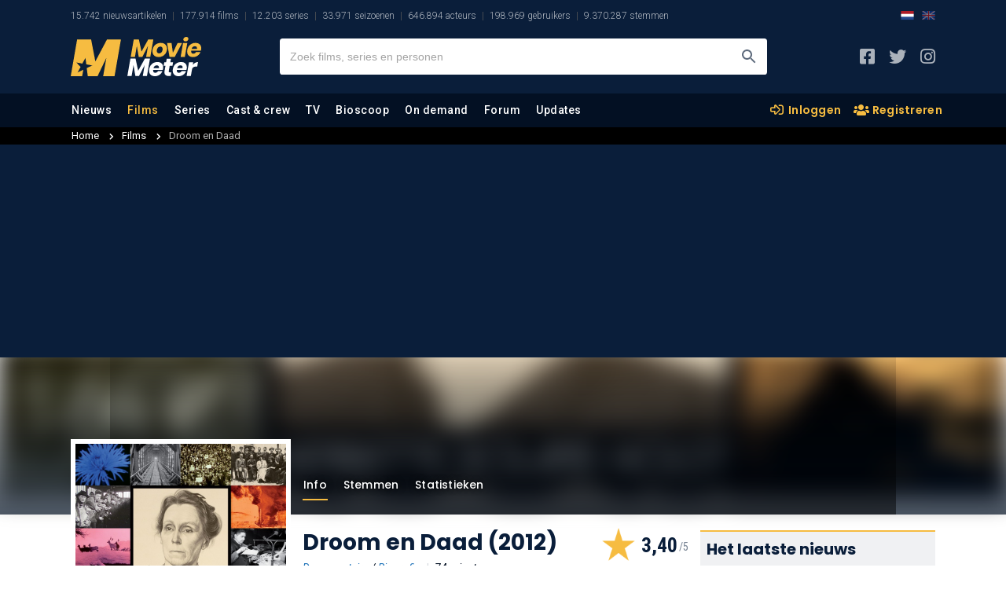

--- FILE ---
content_type: text/html; charset=UTF-8
request_url: https://www.moviemeter.nl/film/86878
body_size: 24884
content:

<!DOCTYPE html>
<html lang="nl">

<head>
    <script type="3af979d7f0106962b027e226-text/javascript">
	site_mde = 0;
	site_mdc = 0;
	site_token = '0dca333256a0fc7f154c6c5ad43cc245';	site_dnt = 0;
	site_logged_in = false;
</script>
    <title>Droom en Daad (Film, 2012) - MovieMeter.nl</title>
    
        
	<meta name="description" content="Documentaire / Biografie film geregisseerd door Annette Apon.">
    <meta name="keywords" content="Film, Acteurs, Bioscoop, On-Demand, Trailer, Droom en Daad, Review, Moviemeter , Documentaire, Biografie, Annette Apon">
    <meta name="categories" content="Droom en Daad, Review, Moviemeter , Documentaire, Biografie, Annette Apon">
	<link rel="canonical" href="https://www.moviemeter.nl/film/86878" />
            <link rel="alternate" href="https://www.moviemeter.com/movies/documentary/droom-en-daad" hreflang="x-default" />
                <link rel="alternate" href="https://www.moviemeter.com/movies/documentary/droom-en-daad" hreflang="en" />
                <link rel="alternate" href="https://www.moviemeter.nl/film/86878" hreflang="nl" />
        <meta name="viewport" content="width=device-width, minimum-scale=1, initial-scale=1, shrink-to-fit=no">
    <meta content="moviemeterofficial" property="fb:profile_id">
	<meta content="112677336830610" property="fb:app_id">
    <meta name="robots" content="all">
    <meta http-equiv="content-language" content="nl" />
    <meta content="nl" property="og:locale">
    <meta content="MovieMeter" property="og:site_name">
    <meta content="video.movie" property="og:type">
    <meta content="https://www.moviemeter.nl/film/86878" property="og:url">
    <meta content="Droom en Daad (Film, 2012) - MovieMeter.nl" property="og:title">
    <meta content="Documentaire / Biografie film geregisseerd door Annette Apon." property="og:description">
        <meta property="og:image" content="https://www.moviemeter.nl/images/cover/86000/86878.300.jpg" />
    <meta property="og:image:width" content="300" />
    <meta property="og:image:height" content="425" />
                    <meta content="Poster Droom en Daad" property="og:image:alt">
                <meta content="https://www.instagram.com/moviemeternl/" property="og:see_also">
    <meta content="https://www.facebook.com/moviemeterofficial/" property="og:see_also">
    <meta content="https://x.com/moviemeter_nl" property="og:see_also">
    <meta name="twitter:card" content="summary_large_image">
    <meta name="twitter:site" content="@moviemeter_nl">
    <meta name="twitter:creator" content="@moviemeter_nl">
    <meta name="twitter:title" content="Droom en Daad (Film, 2012) - MovieMeter.nl">
        <meta name="twitter:image" content="https://www.moviemeter.nl/images/cover/86000/86878.300.jpg">
    <meta name="twitter:image:width" content="300">
    <meta name="twitter:image:height" content="425">
        <meta name="twitter:image:alt" content="Poster Droom en Daad">
    <meta name="twitter:url" content="https://www.moviemeter.nl/film/86878">
    <link href="https://www.moviemeter.nl" rel="home">
	<meta name="google-signin-scope" content="profile email">
    <meta name="google-signin-client_id" content="321356327462-go5e6m7glirj746j1656vngkl586j9np.apps.googleusercontent.com">
    <meta http-equiv="Content-Type" content="text/html; charset=UTF-8"/>
    <meta name="format-detection" content="telephone=no"/>
    <meta name="apple-mobile-web-app-title" content="MovieMeter"/>
    <script type="3af979d7f0106962b027e226-text/javascript" src="https://platform-api.sharethis.com/js/sharethis.js#property=5eb2c1170ebc870012be74fd&product=inline-share-buttons" async="async"></script>
	<link rel="apple-touch-icon" sizes="180x180" href="/apple-touch-icon.png">
	<link rel="icon" type="image/png" sizes="32x32" href="/favicon-32x32.png">
	<link rel="icon" type="image/png" sizes="16x16" href="/favicon-16x16.png">
	<link rel="manifest" href="/site.webmanifest">
	<link rel="mask-icon" href="/safari-pinned-tab.svg" color="#0b1f3b">
	<meta name="msapplication-TileColor" content="#0b1f3b">
	<meta name="theme-color" content="#0b1f3b">
	<meta http-equiv="X-UA-Compatible" content="IE=edge" />

    
	<script src="https://ajax.googleapis.com/ajax/libs/jquery/3.4.1/jquery.min.js" crossorigin="anonymous" type="3af979d7f0106962b027e226-text/javascript"></script>
	<script type="3af979d7f0106962b027e226-text/javascript" src="/v2/js/scrollfix.js"></script>
    <script type="3af979d7f0106962b027e226-text/javascript">
        (function() {
            /** CONFIGURATION START **/
            var _sf_async_config = window._sf_async_config = (window._sf_async_config || {});
            _sf_async_config.uid = 66387;  // UID IS SAME FOR ALL SITES ON YOUR ACCOUNT
            _sf_async_config.domain = 'moviemeter.nl';
            _sf_async_config.useCanonical = true;
            _sf_async_config.useCanonicalDomain = true;
            _sf_async_config.flickerControl = false;
            _sf_async_config.sections = 'film';
            /** CONFIGURATION END **/
            function loadChartbeat() {
                var e = document.createElement('script');
                var n = document.getElementsByTagName('script')[0];
                e.type = 'text/javascript';
                e.async = true;
                e.src = '//static.chartbeat.com/js/chartbeat.js';
                n.parentNode.insertBefore(e, n);
            }
            loadChartbeat();
        })();
    </script>
    <script type="application/ld+json">
    {
        "@context": "https:\/\/schema.org",
        "@type": "https:\/\/schema.org\/WebPage",
        "name": "Droom en Daad (Film, 2012) - MovieMeter.nl",
        "description": "Documentaire / Biografie film geregisseerd door Annette Apon.",
        "url": "https://www.moviemeter.nl/film/86878",
        "mainEntityOfPage": "https://www.moviemeter.nl/film/86878",
        "headline": "Droom en Daad (Film, 2012) - MovieMeter.nl",
        "inLanguage": "nl",
        
            "breadcrumb": {
                "@context": "https:\/\/schema.org",
                "@type": "https:\/\/schema.org\/BreadcrumbList",
                "itemListElement": [
                    {
                        "@type": "https:\/\/schema.org\/ListItem",
                        "position": 0,
                        "item": {
                            "@id": "https://www.moviemeter.nl/films/all",
                            "name": "Alle films gesorteerd op jaar",
                            "type": "CollectionPage",
                            "about": {
                                "name": "Alle films gesorteerd op jaar",
                                "description": "Een overzicht van alle films gesorteerd op jaar, die momenteel in de database van MovieMeter staan."
                            }
                        }
                    },
                    {
                        "@type": "https:\/\/schema.org\/ListItem",
                        "position": 1,
                        "item": {
                            "@id": "https://www.moviemeter.nl/film/86878",
                            "name": "Droom en Daad (Film, 2012) - MovieMeter.nl",
                            "type": "CollectionPage",
                            "about": {
                                "name": "Droom en Daad (Film, 2012) - MovieMeter.nl",
                                "description": "Documentaire / Biografie film geregisseerd door Annette Apon."
                            }
                        }
                    }
                ]
            },        "publisher": {
            "@context": "https:\/\/schema.org",
            "@type": "https:\/\/schema.org\/Organization",
            "name": "MovieMeter",
            "url": "https://www.moviemeter.nl",
            "description": "MovieMeter, sinds 2000 de grootste website in Nederland over films en series. Met nieuws, reviews en ratings van onze community.",
            "logo": {
                "@context": "https:\/\/schema.org",
                "@type": "https:\/\/schema.org\/ImageObject",
                "url": "https://www.moviemeter.nl/v2/images/moviemeter-Logo.svg",
                "width": 180,
                "height": 50
            },
            "address": {
                "@context": "https:\/\/schema.org",
                "@type": "https:\/\/schema.org\/PostalAddress",
                "addressCountry": "NL",
                "addressLocality": "Gelderland",
                "postalCode": "7007 CD",
                "streetAddress": "Innovatieweg 20c"
            },
            "sameAs": [
                "https://www.facebook.com/moviemeterofficial/",
                "https://www.instagram.com/moviemeternl/",
                "https://x.com/moviemeter_nl"
            ]
        },
        "copyrightHolder": {
            "@context": "https:\/\/schema.org",
            "@type": "https:\/\/schema.org\/Organization",
            "name": "MovieMeter",
            "url": "https://www.moviemeter.nl",
            "description": "MovieMeter, sinds 2000 de grootste website in Nederland over films en series. Met nieuws, reviews en ratings van onze community.",
            "logo": {
                "@context": "https:\/\/schema.org",
                "@type": "https:\/\/schema.org\/ImageObject",
                "url": "https://www.moviemeter.nl/v2/images/moviemeter-Logo.svg",
                "width": 180,
                "height": 50
            },
            "address": {
                "@context": "https:\/\/schema.org",
                "@type": "https:\/\/schema.org\/PostalAddress",
                "addressCountry": "NL",
                "addressLocality": "Gelderland",
                "postalCode": "7007 CD",
                "streetAddress": "Innovatieweg 20c"
            },
            "sameAs": [
                "https://www.facebook.com/moviemeterofficial/",
                "https://www.instagram.com/moviemeternl/",
                "https://x.com/moviemeter_nl"
            ]
        },
        "sameAs": [
            "https://www.facebook.com/moviemeterofficial/",
            "https://www.instagram.com/moviemeternl/",
            "https://x.com/moviemeter_nl"
        ],
        "potentialAction": {
            "@type": "SearchAction",
            "target": {
                "@type": "EntryPoint",
                "urlTemplate": "https://www.moviemeter.nl/site/zoeken/{query}"
            },
            "query": "required"
        }
    }
</script>
	
	
    


<link rel="stylesheet" href="/v2/css/comments_v2.css?v=202103323" type="text/css" />


<link href="https://fonts.googleapis.com/css?family=Roboto:300,300i,400,400i,500,500i,700,700i,900,900i&display=swap" rel="stylesheet">
<link href="https://fonts.googleapis.com/css?family=Roboto+Condensed:300,300i,400,400i,700,700i&display=swap" rel="stylesheet">
<link href="https://fonts.googleapis.com/css?family=Poppins:300,300i,400,400i,500,500i,600,600i,700,700i,800,800i,900,900i&display=swap" rel="stylesheet">
<link rel="stylesheet" href="/v2/css/all.min.css" type="text/css" />
<link rel="stylesheet" href="/v2/css/bootstrap.css?v=4" type="text/css" />
<link rel="stylesheet" href="/v2/css/layout_v2.css?v=202103112" type="text/css" />
<link rel="stylesheet" href="/v2/css/custom.css?v=20210322509313012101223031200666900599993899522" type="text/css" />
<link rel="stylesheet" href="/v2/css/layout_overrule.css?v=202103156" type="text/css" />

<script src="https://cdn.onesignal.com/sdks/OneSignalSDK.js" async type="3af979d7f0106962b027e226-text/javascript"></script>
<script type="3af979d7f0106962b027e226-text/javascript">
  var OneSignal = window.OneSignal || [];
  OneSignal.push(function() {
	OneSignal.init({
	  appId: "cfd99663-3233-481e-9583-74a5b2380e92",
	});
  });
</script>

    <script async src="https://www.googletagmanager.com/gtag/js?id=UA-18596012-1" type="3af979d7f0106962b027e226-text/javascript"></script>
    <script type="3af979d7f0106962b027e226-text/javascript">
    window.dataLayer = window.dataLayer || [];
    function gtag(){dataLayer.push(arguments);}
    gtag('js', new Date());
    gtag('config', 'UA-18596012-1', {'anonymize_ip': true});
    </script>


    <meta name="facebook-domain-verification" content="0lpab3dc2rnvmg9299acn8zz0th5nh" />
	
</head>

<body>

<!-- start template -->
<div id="template">
	
	<!-- start layout -->
	<div id="layout">
    
   		<!-- start header -->
				<div id="header-part">
			<!-- start mainpanel-bar -->
            			<!-- end mainpanel-bar -->
			<div class="headerTop-section">
				<div data-template="site-stats"><div class="container"><ul><li class="mm-sitestats-v2">15.742 nieuwsartikelen</li><li class="mm-sitestats-v2">177.914 films</li><li class="mm-sitestats-v2">12.203 series</li><li class="mm-sitestats-v2">33.971 seizoenen</li><li class="mm-sitestats-v2">646.894 acteurs</li><li class="mm-sitestats-v2">198.969 gebruikers</li><li class="mm-sitestats-v2">9.370.287 stemmen</li></ul>            <div class="lang-switch--headertop desktop SITE_SUB_EDITION">
                <a class="lang-active" href="https://www.moviemeter.nl/">
                    <img class="lang-switch--img" src="https://www.sportsbase.io/images/national_teams/48/NL.png" alt="NL">
                </a>
                <a class="lang-inactive" href="https://www.moviemeter.com/">
                    <img class="lang-switch--img" src="https://www.sportsbase.io/images/national_teams/48/GB.png" alt="GB">
                </a>
            </div>
        </div></div>			</div>
			<div id="headerfixed">
				<div class="headerMiddle-section">
					<div class="container">
						<div class="row align-items-center justify-content-between">
                            <div class="mtoggle">
                              <div class="bar1"></div>
                              <div class="bar2"></div>
                              <div class="bar3"></div>
                            </div>
							<div class="col logo">
								<a href="/"><img src="https://www.moviemeter.nl/v2/images/moviemeter-Logo.svg" alt="MovieMeter logo"/></a>
							</div>
							<div class="col searchpanel">
								<div class="searchbx">
									<span class="back"><i class="fas fa-arrow-left"></i></span>
									<input type="text" placeholder="Zoek films, series en personen"/>
									<span class="cross"><i class="fas fa-times"></i></span>
									<button type="submit" aria-label="Zoeken"></button>
								</div>

							</div>
							<div class="col sociallinks">
								<ul>
									<li><a target="_blank" href="https://www.facebook.com/moviemeterofficial" aria-label="MovieMeter op Facebook"><i class="fab fa-facebook-square"></i></a></li>
									<li><a target="_blank" href="https://x.com/moviemeter_nl" aria-label="MovieMeter op X"><i class="fab fa-twitter"></i></a></li>
									<li><a target="_blank" href="https://www.instagram.com/moviemeternl" aria-label="MovieMeter op Instagram"><i class="fab fa-instagram"></i></a></li>
								</ul>
							</div>
							<div class="mobileprofile">
								<button class="searchmobilebtn" aria-label="Zoeken"><i class="far fa-search"></i></button>
									
																			<!--<i><img src="" alt="standaard avatar"/></i>-->
										<a href="/account/login" class="myprofile-btn-niet-ingelogd myprofile-btn"><i><img src="https://www.moviemeter.nl//images/avatar-default.png" alt="Avatar"></i></a>
																</div>
						</div>
					</div>
				</div>
				
				<script type="3af979d7f0106962b027e226-text/javascript" defer src="/v2/js/jquery-session.js"></script>				
				
				<!-- KOEN SEARCH -- updates to session -- 25-1-2021 -->
									<script type="3af979d7f0106962b027e226-text/javascript" defer src="/v2/js/headersearch_ts.js?v=58"></script>
					
                <link rel="stylesheet" href="/v2/css/zoeken_en_header.css?v=3" type="text/css" />
				<style>
				.zoekHolder .sResults .sItem .sTitle b{
					float:right;
					line-height: 22px;
					font-family: "Roboto Condensed", sans-serif;
					font-weight: 700;
					margin-right: 10px;
					background-image: url(/v2/img/mm_star_blue3.png);
					background-repeat: no-repeat;
					background-size: 13px 13px;
					padding-left: 21px;
					background-position: 3px 3.5px;
					margin-top: 1px;
					position: absolute;
					right: 72px;
					font-size: 13px;
				}
				.zoekHolder .sResults .sItem.seen{
				    background: #f0f1f3;
				}
				.zoekHolder .sResults.recents .sItem.seen{
					background: none;
				}
				.zoekHolder .sResults.recents .ownVote{
					display: none;
				}
				.zoekHolder .sResults .sItem .sTitle sub{
					font-size: 12px;
					font-weight: 400;
					font-style: normal;
				}
				.zoekHolder .sResults .sItem .sTitle sub i.fa-chevron-right{
					font-style: normal;
					margin-left: 4px;
					margin-right: 4px;
				}
				</style>
				
				<script type="3af979d7f0106962b027e226-text/javascript">
				//USER VOTES VULLEN
				var uservoted;
				var uservotess;
				var uservotesDate;
				$( document ).ready(function() {
					userVotes = false;
					$.ajax({
					  url: "/src/user_votes.php",
					  dataType: 'json',
						success: function(data) {
							userVotes = data;
							//console.log(userVotes);
							uservoted = Array();
							uservotess = Array();
							uservotesDate = Array();
							if ($.isArray(userVotes)) {
								if (userVotes.length >= 1) {
									$("#resultMetStemmen").show();
									for (m=0;m<userVotes.length;m++) {
										uservoted.push("f_" + userVotes[m].films_id);
										uservotess.push(userVotes[m].vote);	
										uservotesDate.push(userVotes[m].date);	
									}
									//console.log(uservoteFilter);
								}
							}
							//console.log(uservoted);
							//console.log(uservotess);
							if (uservoted !== undefined) {
								checkVote = uservoted.indexOf("100581");
								if (checkVote > -1){
									//console.log("JA! " + uservotess[uservoted.indexOf("100581")]);
								} else {
									//console.log("NEE!");
								}
							}
						}
					});
					
							
				});
				</script>
				
				                <link rel="stylesheet" href="/v2/css/menu.css" type="text/css" />
                
                                
				<div class="headerMainNav-bar" id="onlyMenu">
					<div class="container">
						<div class="row align-items-md-center justify-content-md-between">
							<div class="col mainNav">

                                <a href="/" class="mobileMenuHolder">
								    <img class="mobileMenu" alt="MovieMeter logo" src="/v2/img/mm-mark.png" />
                                </a>
								
								<ul>
									<li class="  " data-level="1"><a href="/nieuws">Nieuws</a>
										<ul class="subMenu">
											<li ><a href="/nieuws/films-en-series">Films en series</a></li>
											<li ><a href="/nieuws/film-recensies">Film recensies</a></li>
											<li ><a href="/nieuws/product-recensies">Product recensies</a></li>
											<li ><a href="/nieuws/acteurs">Acteurs</a></li>
											<li ><a href="/nieuws/regisseurs">Regisseurs</a></li>
											<li ><a href="/nieuws/awards-en-events">Awards & events</a></li>
                                            <li ><a href="/nieuws/on-demand">On demand</a></li>
                                            <li ><a href="/nieuws/community">Community</a></li>
                                            <li ><a href="/nieuws/column">Column</a></li>
                                            <li ><a href="/nieuws/televisie">Televisie</a></li>
											<li ><a href="/begrippen">Begrippenlijst</a></li>
											<li ><a href="/nieuwsupdates">Laatste discussies</a></li>
										</ul>
									</li>
									<li data-level="1" class=" active"><a href="/films">Films</a>
										<ul class="subMenu">							
											<li ><a href="/films/all">Alle films</a></li>
											<li ><a href="/films/new">Nieuwe films</a></li>
											<li ><a href="/films/popular">Populaire films</a></li>
                                            <li ><a href="/films/soon">Verwachte films</a></li>
											<li ><a href="/films/trailers">Nieuwste trailers</a></li>
                                            <li ><a href="/films/trending">Trending films</a></li>
											<li ><a href="/toplijst/film/1/top-250-beste-films-aller-tijden">Beste films top 250</a></li>
                                            <li ><a href="/toplijst/film/999992/de-tip-250">De tip 250</a></li>
                                            <li ><a href="/toplijst/film/999991/de-alternatieve-top-250">De alternatieve 250</a></li>
                                            <li ><a href="/toplijst/film/999993/de-flop-100">De flop 100</a></li>
											<li ><a href="/films/toplijsten">Alle films toplijsten..</a></li>
											<li ><a href="/film/updates">Laatste discussies</a></li>
										</ul>
									</li>
									<li data-level="1" class="   "><a href="/series/">Series</a>
										<ul class="subMenu">							
											<li ><a href="/series/all">Alle series</a></li>
											<li ><a href="/series/new">Nieuwe series</a></li>
											<li ><a href="/series/popular">Populaire series</a></li>
                                            <li ><a href="/series/trending">Trending series</a></li>
											<li ><a href="/toplijst/serie/1/top-100-beste-series-aller-tijden">Beste series top 100</a></li>
											<li ><a href="/series/toplijsten">Alle series toplijsten..</a></li>
											<li ><a href="/series/season/updates">Laatste discussies</a></li>
										</ul>
                                    </li>
									<li data-level="1" class=""><a href="/personen">Cast &amp; crew</a>
										<ul class="subMenu">							
											<li ><a href="/personen/acteurs">Acteurs</a></li>
											<li ><a href="/personen/trending-acteurs">Trending acteurs</a></li>
                                            <li ><a href="/personen/nederlandse-acteurs">Nederlandse acteurs</a></li>
											<li ><a href="/personen/regisseurs">Regisseurs</a></li>
											<li ><a href="/personen/trending-regisseurs">Trending regisseurs</a></li>
                                            <li ><a href="/personen/top-acteurs">Top acteurs</a></li>
                                            <li ><a href="/personen/top-regisseurs">Top regisseurs</a></li>
											<li ><a href="/personen/updates">Laatste discussies</a></li>
										</ul>
                                    </li>

									<li data-level="1" class=""><a href="/films-op-tv">TV</a>
										                                        <ul class="subMenu">
                                            <li data-level="2" >
                                                <a href="/films-op-tv">Films op tv</a>
                                                <ul class="sub-sub">
                                                    <li ><a href="/films-op-tv/tijdstip/2026-01-21">Eergisteren op tv</a></li>
                                                    <li ><a href="/films-op-tv/gisteren">Gisteren op tv</a></li>
                                                    <li ><a href="/films-op-tv/tijdstip/nu" class="activesub">Nu op tv</a></li>
                                                    <li ><a href="/films-op-tv/vandaag">Vandaag op tv</a></li>
                                                    <li ><a href="/films-op-tv/morgen">Morgen op tv</a></li>
                                                    <li ><a href="/films-op-tv/tijdstip/2026-01-25">Zondag</a></li>
                                                    <li ><a href="/films-op-tv/tijdstip/2026-01-26">Maandag</a></li>
                                                </ul>
                                            </li>
                                        	<li data-level="2" >
                                                <a href="/series-op-tv">Series op tv</a>
                                                <ul class="sub-sub">
                                                    <li ><a href="/series-op-tv/tijdstip/2026-01-21">Eergisteren op tv</a></li>
                                                    <li ><a href="/series-op-tv/gisteren">Gisteren op tv</a></li>
                                                    <li ><a href="/series-op-tv/tijdstip/nu" class="activesub">Nu op tv</a></li>
                                                    <li ><a href="/series-op-tv/vandaag">Vandaag op tv</a></li>
                                                    <li ><a href="/series-op-tv/morgen">Morgen op tv</a></li>
                                                    <li ><a href="/series-op-tv/tijdstip/2026-01-25">Zondag</a></li>
                                                    <li ><a href="/series-op-tv/tijdstip/2026-01-26">Maandag</a></li>
                                                </ul>
                                            </li>
										</ul>
                                    </li>

									<li data-level="1" class=""><a href="/bioscoop">Bioscoop</a>
										<ul class="subMenu">							
											<li ><a href="/bioscoop">Bioscoopagenda</a></li>
											<li ><a href="/bioscoop/binnenkort">Binnenkort in de bioscoop</a></li>
                                            <li ><a href="/bioscoop/release-agenda">Bioscoop release agenda</a></li>
											<li ><a href="/bioscoop/nederland">Bioscopen Nederland</a></li>
											<li ><a href="/bioscoop/nieuwste-trailers">Nieuwste trailers</a></li>
											<li ><a href="/bioscoop/top-20">Bioscoop top 20</a></li>	
										</ul>
                                    </li>
									<li data-level="1" class=""><a href="/on-demand">On demand</a>
										<ul class="subMenu">	
											<li ><a href="/on-demand">Alle aanbieders</a></li>
											<li ><a href="/netflix">Netflix</a></li>
											<li ><a href="/videoland">Videoland</a></li>
											<li ><a href="/amazon">Prime Video</a></li>
											<li ><a href="/disney">Disney+</a></li>
											<li ><a href="/pathe">Pathé Thuis</a></li>
											<li ><a href="/ziggo">Ziggo On Demand</a></li>
											<li ><a href="/npo">NPO Start</a></li>
											<li ><a href="/mubi">MUBI</a></li>
                                            <li ><a href="/mejane">meJane</a></li>
                                            <li ><a href="/nlziet">NLZIET</a></li>
                                            <li ><a href="/hbo-max">HBO Max</a></li>
                                            <li ><a href="/viaplay">Viaplay</a></li>
                                            <li ><a href="/apple-tv-plus">Apple TV+</a></li>
                                            <li ><a href="/canaldigitaal">CANAL+</a></li>
                                            <li ><a href="/skyshowtime">SkyShowtime</a></li>
										</ul>
                                    </li>

                                    
									<li data-level="1" class=""><a href="/forum">Forum</a>
										<ul class="subMenu">	
                                        	<li data-level="2" >
												<a href="#">Forum</a>
												<ul class="sub-sub">
													<li ><a href="/forum">Films</a></li>
													<li ><a href="/series/forum">Series</a></li>
												</ul>
											</li>	
                                                                                        <li data-level="2" >
												<a href="#">Communitylijsten</a>
												<ul class="sub-sub">
													<li ><a href="/list/votes">Film-stemmen</a></li>
													<li ><a href="/list/reviews">Film-recensies</a></li>
													<li ><a href="/list/additions">Film-toevoegingen</a></li>
                                                    <li ><a href="/series/list/votes">Serie-stemmen</a></li>
													<li ><a href="/series/list/reviews">Serie-recensies</a></li>
													<li ><a href="/series/list/additions">Serie-toevoegingen</a></li>
												</ul>
											</li>
                                            <li  ><a href="/community">Community</a></li>
										</ul>
                                    </li>
                                    <li data-level="1" class="     "><a class="hoofdmenuitem" href="/updates">Updates</a>
										<ul class="subMenu">
                                        	 	
											<li ><a href="/forum/updates">Forum</a></li>
											<li ><a href="/film/updates">Film</a></li>
											<li ><a href="/series/season/updates">Series</a></li>
											<li ><a href="/personen/updates">Cast &amp; crew</a></li>
                                            <li ><a href="/on-demand/updates">On demand</a></li>
                                            <li ><a href="/film/trailerupdates">Trailers</a></li>
											<li ><a href="/nieuwsupdates">Nieuws</a></li>
											<li ><a href="/film/additionupdates">Film toevoegingen</a></li>
											<li ><a href="/series/season/additionupdates">Serie toevoegingen</a></li>
										</ul>
                                    </li>		
								</ul>
							</div>
							<div class="col sociallinks desktopHide">
								<ul>
                                                                            <li>
                                            <a class="lang-active" href="https://www.moviemeter.nl/">
                                                <img width="22" class="lang-switch--img" src="https://www.sportsbase.io/images/national_teams/48/NL.png" alt="NL">
                                            </a>
                                        </li>
                                        <li>
                                            <a class="lang-inactive" href="https://www.moviemeter.com/">
                                                <img width="22" class="lang-switch--img" src="https://www.sportsbase.io/images/national_teams/48/GB.png" alt="GB">
                                            </a>
                                        </li>
                                    									<li><a href="https://www.facebook.com/moviemeterofficial" aria-label="MovieMeter op Facebook"><i class="fab fa-facebook-square"></i></a></li>
									<li><a href="https://www.instagram.com/moviemeternl" aria-label="MovieMeter op Instagram"><i class="fab fa-instagram"></i></a></li>
								</ul>
							</div>
                            
                                                        	                                
                                <div class="col extraLinks">
                                    <a href="/account/login" class="mylist-btn"><i class="far fa-sign-in-alt"></i> Inloggen</a>
                                    <a href="/account/subscribe" class="myreview-btn"><i class="fas fa-users"></i> Registreren</a>
                                </div>
                            						</div>
					</div>
				</div>
				
				
				<div id="userPopup" class="acc">
					
                                        
					

					<div class="popupleft">
						<span class="titlenav">Profiel</span><br />
                        						<span class="titlenav">Toplijsten</span><br />
						<a href="/list/votes">Stemmen</a><BR />
						<a href="/list/reviews">Meningen</a><BR />
						<a href="/list/additions">Toevoegingen</a><BR /><br />
						
						<span class="titlenav">Wiki</span><br />
						<a target="_blank" href="https://wiki.moviemeter.nl/index.php/Hoofdpagina">Hoofdpagina films</a>
                        <a target="_blank" href="https://wiki.tvmeter.nl/index.php/Hoofdpagina">Hoofdpagina series</a>
					</div>
                                    </div>
			<script type="3af979d7f0106962b027e226-text/javascript">
			//MOBILE USER MENU
            //766
            //1112
			if ($(document).width() <= 1112){
                //1112 WIDTH IPAD AIR 2019 LANDSCAPE
                //VOOR MOBIEL & TABLET
				$(".myprofile-btn.ingelogd").click(function(){
					console.log("xx " + $("#userPopup").css("display"));

					if ($("#userPopup").css("display") == "block") {
						//$("#header-part").css("position", "fixed");
						//$("#content-part").css("display", "inherit");
						//$("#footer-part").css("display", "inherit");
						$("#userPopup").slideUp("fast");

					} else {
						$("#userPopup").slideDown("fast");
						//$("#header-part").css("position", "absolute");
						//$("#content-part").css("display", "none");
						//$("#footer-part").css("display", "none");
					}

				});

			} else if($(document).width() == 1366) {
                //IPAD PRO 12.9
                $(".myprofile-btn.ingelogd").click(function(){

                    if ($("#userPopup").css("display") == "block") {
                        $("#userPopup").slideUp("fast");

                    } else {
                        $("#userPopup").slideDown("fast");
                    }

                });
            } else {
				$("#userPopupHolder").click(function(){
					$("#userPopup").toggle();
				});
			}
			
			$(document).mouseup(function(e) 
			{
				var userPop = $("#userPopup, .myprofile-btn");
				// if the target of the click isn't the container nor a descendant of the container
				if (!userPop.is(e.target) && userPop.has(e.target).length === 0) 
				{
					$("#userPopup").hide();
				}
			});
			
			</script>
				
								<div class="headerSubNav-bar">
					<div class="container">
						&nbsp;
					</div>
				</div>
			</div>
		</div>
		
				<!-- end header -->
		
		<!-- start content -->
		<div id="content-part">
			<div id="main">				
				<div data-template="film-info">
	<div id='moviemeter_ros_alpha'></div><div id='moviemeter_ros_bravo'></div>	
		<script type="application/ld+json">
		{"@context":["http:\/\/schema.org",{"@language":"nl"}],"@type":"Movie","description":"In de periode 1891-1927 maakt Henriette Roland Holst een dramatische ontwikkeling door. Als aankomend dichteres uit een gegoed burgerlijk milieu stort ze zich vol idealisme en overgave in de arbeidersbeweging. Maar binnen de verschillende socialistische partijen vindt een heftige richtingenstrijd plaats, waarin Henriette niet gemakkelijk haar plek vindt. Als ze na een reis door de Sovjet Unie ontgoocheld terugkomt, voelt ze zich bij geen enkele linkse partij meer thuis. Later zal ze terugblikken op deze tijd in haar biografie \"Het vuur brandde voort\". De film reconstrueert deze periode aan de hand van oud filmmateriaal, gecombineerd met teksten van Henriette Roland Holst zelf: flarden uit brieven, gedichten, toespraken en boeken, spaarzaam aangevuld door een persoonlijk commentaar van de filmmaker.","datePublished":"2018-07-29T11:27:45+02:00","dateCreated":"2012-07-03T10:22:44+02:00","name":"Droom en Daad","image":"https:\/\/www.moviemeter.nl\/images\/cover\/86000\/86878.300.jpg","sameAs":"https:\/\/www.imdb.com\/title\/tt2222506","director":[{"@type":"Person","name":"Annette Apon"}],"aggregateRating":{"@type":"AggregateRating","bestRating":5,"worstRating":0,"ratingCount":5,"ratingValue":3.4,"author":{"@type":"Organization","name":"MovieMeter","sameAs":"https:\/\/www.moviemeter.com"},"description":"Droom en Daad"},"genre":["Documentaire","Biografie"],"contentRating":"G"}	</script>
	<script type="3af979d7f0106962b027e226-text/javascript">
	// Functie om de Outbrain-script in te laden
	function laadOutbrainScript() {
	  console.log('Outbrain geladen.');
	  var script = document.createElement('script');
	  script.src = '//widgets.outbrain.com/outbrain.js';
	  document.head.appendChild(script);
	}

	// Functie om te controleren of de gebruiker toestemming heeft gegeven voor Outbrain
	function controleerOutbrainToestemming(tcData, success) {
	  if (tcData.eventStatus === 'tcloaded' || tcData.eventStatus === 'useractioncomplete') {
		__tcfapi('addEventListener', 2, function (tcData, success) {
		  if (success && tcData.purpose.consents[1]) {
			laadOutbrainScript(); // Laden van Outbrain-script als toestemming is verleend
		  } else {
            laadOutbrainScript();
		  }
		});
	  }
	}

	// Voeg een eventlistener toe om de toestemmingsstatus te controleren wanneer de pagina is geladen
	window.addEventListener('load', function () {
	  __tcfapi('addEventListener', 2, function (tcData, success) {
		controleerOutbrainToestemming(tcData, success);
	  });
	});	
	</script>
				<style>
			@media only screen and (max-width: 767px) {
				.mobileHide { 
					display: none !important;
				}
			}
			@media only screen and (min-width: 768px) {
				.desktopHide { 
					display: none !important;
				}
			}
		</style>
		<div class="embedvenster">
			<div class="overlay-video">
	
				<div class="videoWrapperExt">
					<div class="videoWrapper">
						<div class="close"><i class="far fa-times-circle"></i></div>
						
												<iframe id="player" width="853" height="480" src="" frameborder="0" allowfullscreen></iframe>
												
					</div>
				</div>
			</div>
		</div>
						
		<div data-template="film-breadcrumbs">        <div class="breadcrumbscontainer-entity">
            <div class="container">
                <ul class="breadcrumb-entitypage">
                    <li><a href="/">Home</a> <i class="fas fa-chevron-right"></i></li>
                    <li><a href="/films/all">Films</a> <i class="fas fa-chevron-right"></i></li>
                                            <li class="crumb-selected">
                            Droom en Daad                        </li>
                                    </ul>
            </div>
        </div>
        </div><div data-template="film-mainbanner"><!-- start mainpanel-bar -->
    <div class="mainpanel-bar leaderboard-bar mobileHide">
        <div class="container">
            <div class="row justify-content-center minheight250">
                <div id='moviemeter_ros_alpha_leaderboard-billboard'></div>            </div>
        </div>
    </div>
    <!-- end mainpanel-bar -->
        <script type="3af979d7f0106962b027e226-text/javascript">
        $("div.entity-banner-container").click(function(){
            if($(this).attr("data-href") != '') {
                window.open($(this).attr("data-href"), '_blank');
                return false;
            }
        });
    </script>

    <div class="entity-banner-container" data-href="https://www.moviemeter.nl/images/cover/86000/86878.jpg?cb=1532856465">
                                        <div class="film-header-bar-blurred" style="background-image: url('https://www.moviemeter.nl/images/cover/86000/86878.jpg?cb=1532856465');"></div>
                    <div class="film-header-bar" style="background: linear-gradient( rgba(0, 0, 0, 0.1), rgba(0, 0, 0, 0.5) ), url(https://weserv.moviemeter.nl/?url=https://www.moviemeter.nl/images/cover/86000/86878.jpg?cb=1532856465?cb=1607599330&w=1000&h=800&output=webp);">
                    
            <div class="bgoverlay"></div>
                                                <img src="https://image.tmdb.org/t/p/w1920_and_h800_multi_faces" class="d-none desktop" alt="banner"/>
                    <img src="https://image.tmdb.org/t/p/w1920_and_h800_multi_faces" class="d-none mobile" alt="banner"/>
                                    </div>
    </div>
    <!-- end main banner -->
</div>		<div id="center-part" class="film-page uitgelogd" data-tmdb="213379">    
			<div class="container">
				<div class="row row-less10 ">
					<div class="col column-left set-col-1">
						<div class="left-mainSection">
							<div class="demandbx set2 detailsBlock">

								<!-- AFBEELING RECHTS -->
                                <!--https://weserv.moviemeter.nl/?url= -->
								<div class="figure">
									<a href="https://www.moviemeter.nl/images/cover/86000/86878.jpg?cb=1532856465" class="swipebox" title="Droom en Daad">
										<img itemprop="image" width="280" class="poster enlargable" src="https://www.moviemeter.nl/images/cover/86000/86878.jpg?cb=1532856465" alt="Droom en Daad">
									</a>
								</div>
								
								<div class="desc">
									<!-- TABS -->
									<div class="mainTab">
										<div data-template="film-tabs"><ul><li class="active"><a href="/film/86878/info" class="active">Info</a></li><li><a href="/film/86878/votes">Stemmen</a></li><li><a href="/film/86878/stats">Statistieken</a></li></ul><div class="share-dialog">
		  <header>
			<h3 class="dialog-title">Delen</h3>
			<button class="close-button"><i class="fas fa-times"></i></button>
		  </header>
		  <div class="targets">
			<div id="sharebu"><div class="sharethis-inline-share-buttons shared-button--correction"></div></div>
		  </div>
		  <div class="link v2form">
			<input type="text" class="pen-url" id="copyTarget" value="https://www.moviemeter.nl/film/86878">
			<button class="copy-link" id="copyButton">Kopieer link</button>
		  </div>
		</div></div>																			</div>
	
									<div class="tp">
										<!-- TITEL EN GENRE -->
										<div class="title movie">
											
																						
																						
											<h1 class="short l_13">Droom en Daad (2012)</h1>
											
			
											
											<div class="genre_holder notMobile">
												<span>
													<a href="https://www.moviemeter.nl/toplijst/film/1860/top-50-beste-documentaire-films-aller-tijden">Documentaire</a> / <a href="https://www.moviemeter.nl/toplijst/film/1864/top-250-beste-biografie-films-aller-tijden">Biografie</a>												</span>
																									<B>|</B>
													<span>
														74 minuten													</span>
																							</div>
										</div>

										<!-- RATING EN MIJN STEM -->
										<div class="rating ">
											<span>
												<span class="average" itemprop="ratingValue" data-average-label="">
												3,40												</span>
												<em>
												<span class="votes-label" data-votes-count-label="">5 stemmen</span>												</em>
											</span>
											<div data-template="entity-vote">
    

        <div class="mijn_stem  ">
            <div class="vote-wrapper" data-entity-id="86878" data-vote="">
                <div class="myvote-wrapper" >
                    <div data-my-vote-star class="myvote-rating star-rating  not-voted">
                        <a href="#">
                            <span data-my-vote-label class="average">
                             + Mijn stem                            </span>
                        </a>

                    </div>
                </div>
            </div>
        </div>



    
</div>											
																							<div class="commentsOpinions"><a href="#reviews_en_comments">1 reactie</a> <i class="fa fa-angle-double-down"></i></div>
																					
										</div>
									
									</div>
                                    
									<!-- FILM ICONS 16+ ETC -->
									<div class="rating rating-icons-film--page"><svg class="icon icon-all" title="alle leeftijden"><svg viewBox="25 145 695 730"><path d="M 371.89824,144.88753 C 172.60344,146.1513 11.236974,308.31002 11.236974,507.90035 C 11.236974,708.27343 173.87676,870.87963 374.2498,870.87963 C 574.62284,870.87963 737.22904,708.27343 737.22902,507.90035 C 737.22902,307.52731 574.62286,144.88753 374.2498,144.88753 C 373.46709,144.88753 372.67979,144.88258 371.89824,144.88753 z M 200.30196,287.08939 L 328.8648,287.08939 L 369.71466,332.4408 L 369.71466,715.10589 L 291.07196,715.10589 L 291.07196,600.14847 L 235.10496,600.14847 L 235.10496,715.10589 L 156.46226,715.10589 L 156.46226,332.4408 L 200.30196,287.08939 z M 431.69491,287.08939 L 510.33761,287.08939 L 510.33761,650.06861 L 579.91003,650.06861 L 579.91003,715.10589 L 431.69491,715.10589 L 431.69491,287.08939 z M 235.10496,361.19695 L 235.10496,529.06434 L 291.07196,529.06434 L 291.07196,361.19695 L 235.10496,361.19695 z"></path></svg></svg></div>									
																		<style>
									.subjacks {
										float: left; 
										margin-left: 0px;
										margin-bottom: 0px;
										line-height: 30px;
										font-family: 'roboto';
										font-size: 11px;
										opacity: 0.6;
										font-weight: normal;
									}
										.aangebodendoor {
											text-decoration: none; display: inline-block; width: 100%; text-align: right;  background-color: #ffffff08;  margin-left: 0px; margin-bottom: -1px;  border-bottom: none;  margin-top: 0px;  line-height: 30px; font-size: 13px; color: #979797; 
										}
									@media only screen and (max-width: 767px) {
										.subjacks { 
											width: 100%;
											line-height: 10px;
											margin-top: 10px;
										}

									}
									</style>

																	   
	
								   <div class="btm details">
								   		
									                                          
										<div class="sub_3">
											
											<h3 class="h3-film--info onlyMobile">
												Genre:
												<span class="h3-nobold">
													<a href="https://www.moviemeter.nl/toplijst/film/1860/top-50-beste-documentaire-films-aller-tijden">Documentaire</a> / <a href="https://www.moviemeter.nl/toplijst/film/1864/top-250-beste-biografie-films-aller-tijden">Biografie</a>												</span>
											</h3>
											
											<h3 class="h3-film--info onlyMobile">Speelduur:
												<span class="h3-nobold">
													74 minuten												</span>
											</h3>
											
																							<h3 class="h3-film--info oorsprong alt-titles">
													Alternatieve titels:
													<span class="h3-nobold">
													Dream & Deed <span>/</span> Henriette Roland Holst - Droom en Daad													</span>
												</h3>
																						
											<h3 class="h3-film--info oorsprong">Oorsprong:
												<span class="h3-nobold">
													Nederland<br />
												</span>
											</h3>
	
																							<h3 class="h3-film--info">Geregisseerd door:
													<span class="h3-nobold">
													<a href='/personen/1173514/annette-apon'>Annette&nbsp;Apon</a>													</span>
												</h3>
												                                                <h3 class="h3-film--info">
                                                    IMDb beoordeling:
                                                    <img alt="IMDb logo" class="imdb_logo" src="/widget/images/IMDB_Logo.png" />
                                                    <span class="h3-nobold"><a href="https://www.imdb.com/title/tt2222506" target="_blank">Nog geen beoordeling<i class="fa fa-external-link-alt"></i></a></span>
                                                </h3>
																						                                                                                            <h3 class="h3-film--info">
                                                    Gesproken taal:
                                                    <span class="h3-nobold">
                                                        Nederlands                                                    </span>
                                                </h3>
                                            												
												
																							<h3 class="h3-film--info">
													Releasedatum:
																										<span class="h3-nobold">22 november 2012</span>
												</h3>
												
	
																						
										</div>
										
	
																			</div>
									<div class="watch-movie">
										<ul>
												
											                                            
                                            
                                                                                        
                                            <!-- AppleTV -->
                                            <div id="amplified_100006642"></div>
                                            
											<li><h3 class="h3-film--info">On Demand:</h3></li>
																							<li class="notFound"><img src="/widget/images/netflix_ico.png" alt="Netflix"> <span>Niet beschikbaar op Netflix</span></li>
																								<li class="notFound"><img src="/widget/images/pathe-thuis-ico.png" alt="Pathé thuis"> <span>Niet beschikbaar op Pathé Thuis</span></li>
																								<li class="notFound"><img src="/widget/images/videoland-ico.jpg" alt="Videoland"> <span>Niet beschikbaar op Videoland</span></li>
																								<li class="notFound"><img src="https://www.moviemeter.nl/images/zoeken/ico-prime.png" alt="Prime Video"> <span>Niet beschikbaar op Prime Video</span></li>
																								<li class="notFound"><img src="https://www.moviemeter.nl/v2/images/on_demand/h_32/disneyplus.png" alt="Disney+"> <span>Niet beschikbaar op Disney+</span></li>
																								<li class="notFound"><img src="/widget/images/googleplayico.png" alt="Google Play"> <span>Niet beschikbaar op Google Play</span></li>
																								<li class="notFound"><img src="https://www.moviemeter.nl/v2/images/on_demand/h_280/mejane.png" alt="meJane"> <span>Niet beschikbaar op meJane</span></li>
												 
										</ul>
									</div>
									
																	
								
								
                                    <div class="figure_buttons">
                                        <div data-template="site-updatesbutton">

    
                    <a href="/account/login" class="primarybtn" title="Log in om deze film aan je updates toe te voegen."><span class="icon toevoegen">+</span> Mijn Updates</a>
        

    		
	
</div><a href="/account/login" class="primarybtn" title="Log in om deze film toe te voegen aan je films."><span class="icon toevoegen">+</span> Mijn Films</a>
                                    </div>
								
								</div>
							
								
							
							</div>
							<!-- ends Details Box -->
	
	
							
							
							<div class="blog-bar long-desc">
								<h2>Plot Droom en Daad</h2>
								
								<!-- small-leaderboard -->
								<div class="small-leaderboard onlyMobile minheight250mpu">
									<div id='moviemeter_ros_alpha_mobile'></div>								</div>
								<!-- small-leaderboard -->
								
								<p>
																		
									In de periode 1891-1927 maakt Henriette Roland Holst een dramatische ontwikkeling door. Als aankomend dichteres uit een gegoed burgerlijk milieu stort ze zich vol idealisme en overgave in de arbeidersbeweging. Maar binnen de verschillende socialistische partijen vindt een heftige richtingenstrijd plaats, waarin Henriette niet gemakkelijk haar plek vindt. Als ze na een reis door de Sovjet Unie ontgoocheld terugkomt, voelt ze zich bij geen enkele linkse partij meer thuis. Later zal ze terugblikken op deze tijd in haar biografie &quot;Het vuur brandde voort&quot;. De film reconstrueert deze periode aan de hand van oud filmmateriaal, gecombineerd met teksten van Henriette Roland Holst zelf: flarden uit brieven, gedichten, toespraken en boeken, spaarzaam aangevuld door een persoonlijk commentaar van de filmmaker.								</p>
								
									
								<!-- TAGGING -->
																
								
																
								
								
																														<h3>Externe links</h3>
											<ul class="extList">
																									<li>
														<a data-type="" href="https://www.amazon.com/gp/search?ie=UTF8&tag=movies0b8c-20&linkCode=ur2&linkId=a2e5651d8cd83a2b86711530591976f8&camp=1789&creative=9325&index=dvd&keywords=Droom en Daad"  rel="nofollow"><span>Zoek naar deze film op dvd/blu-ray op Amazon</span></a>													</li>
																									<li>
														<a data-type="" href="http://www.imdb.com/title/tt2222506"  rel="nofollow" data-retrieve-imdb="true" data-film-id="86878"><span>IMDb</span></a>													</li>
																									<li>
														<a data-type="youtube" href="http://www.youtube.com/watch?v=-26e-Ft2oq8&hd=1"  rel="nofollow"><span>Trailer (YouTube)</span></a>													</li>
													
													
																							</ul>
																													
																	
								
								
																
	
							</div>

                                                            <!-- mainpanel-bar -->
                                <div class="mainpanel-bar panel3 mobileHide">
                                    <div class="row justify-content-center">
                                        <div class="ros-leaderboard-billboard">
                                            <div id='moviemeter_ros_bravo_leaderboard-billboard'></div>                                        </div>
                                    </div>
                                </div>
                                <!-- mainpanel-bar -->
							
							<!-- small-leaderboard -->
							<div class="small-leaderboard onlyMobile minheight250mpu">
								<div id='moviemeter_ros_bravo_mobile'></div>							</div>
							<!-- small-leaderboard -->

														
							
							<!--  start Details panel -->
							<div class="blog-bar long-desc videotrailers">
								
																
								<h2>Video's en trailers</h2>
								
																	
										<div class="cover-trailerSection">
											
											<a href="" class="js-overlay-start-nonpreroll start" data-url="https://www.youtube.com/embed/-26e-Ft2oq8">
												<figure>
													<div class="round-button"><i class="fa fa-play fa-2x"></i></div>
													<img loading="lazy" src="https://www.moviemeter.nl/v2/images/trailers/-26e-Ft2oq8_hqres.jpg" alt="trailer">
												</figure>
												<div class="desc desc-trailer filminfo">
													<h3>Trailer Droom en Daad</h3>
																									   												</div>
											</a>
											
										</div>
																
							</div>
	
														<div class="row custom-strech2 custom-gap2 mediaView">
	
																														
								<div class="col-4  col-md-4 custom-gutter2">
									<a href="/film/86878/video">
										<div class="blogListing">
											<div class="uploadArea"><i class="fas fa-plus"></i></div>
											<div class="desc zonderlijn">
												<h4>Voeg een video of trailers toe</h4>
											</div>
										</div>
									</a>
								</div>
								
							</div>
							
							
							
							
							
							
							
							
							
							
							
						
							
							
                                                            <!-- mainpanel-bar -->
                                <div class="mainpanel-bar panel3 mobileHide">
                                    <div class="row justify-content-center">
                                        <div class="ros-leaderboard-billboard">
                                            <div id='moviemeter_ros_charlie_leaderboard-billboard'></div>                                        </div>
                                    </div>
                                </div>
														
														
							<div class="blog-bar long-desc" id="reviews_en_comments">
							<h2>Reviews & comments</h2>
							<div data-template="message-discussion">
            <script type="3af979d7f0106962b027e226-text/javascript">
        $(document).on('click', '.messlikesicon', function(event) {
            console.log("test");
            event.preventDefault();
            $(this).parent().find(".messlikes").click();
        });
        </script>
    
                        <div class="tabHeader">
                <div class="mainTab">
                    <ul>
                                                    <li  class="active" ><a href="/film/86878/info/0#messages">1 bericht</a></li>
                        
                        
                                                            <li ><a href="/film/86878/info/filtered#messages">0 meningen</a></li>
                            
                                            </ul>
                </div>
            </div>

            
    <a name="messages"
        data-discussion-type="film"
        data-discussion-id="86878"
        data-discussion-message-id-last="3685353"
        data-discussion-reverse=""
        ></a>

    <hr class="message-divider"><div class="quickform"><form data-type="entity" data-native-emoji="1" data-new-user="0" data-entity-id="86878" class=" updateNewComment inline unfocused entity" action="https://www.moviemeter.nl/film/86878/message/new" method="post" id="messageForm" data-name="message-form"><div><input type="hidden" id="qf:messageForm" name="_qf__messageForm" />
<div class="row message reviewComments"><p class="label"></p><div class="element group" id="qfauto-0"><div class="profile-p" name="" id="qfauto-1">
						<div class="lft">
							<i><img loading="lazy" alt="avatar" width="32" class="avatar" src="https://www.moviemeter.nl/images/avatar-default.png" /></i>
							<div class="desc">
								<h4><a data-tooltip-user="" href="" title="">Gast</a><span class="user-title"></span></h4>
								<ul>
									<li>
										<div class="rated">
											<div class="blnk"></div><div class="blnk"></div><div class="blnk"></div><div class="blnk"></div><div class="blnk"></div>
										</div>
									</li>
									<li> berichten</li>
									<li> stemmen</li>
								</ul>
							</div>
						</div>
						<div class="rght">
							<div class="poll-bar" >
								<ul>
									
							<li><input type="checkbox" checked="" class="radiobtn" id="review-0-off"><label for="review-0-off"><i></i> Opmerking</label></li>
							<li><input type="checkbox" name="review" value="1" class="radiobtn" id="review-0"><label for="review-0"><i></i> Mening/Recensie</label></li>
								</ul>
							</div>
						</div>
						<script type="3af979d7f0106962b027e226-text/javascript">
						$("input:checkbox").on('click', function() {
	
						  var $box = $(this);
	
						  if ($box.is(":checked")) {
							$("input:checkbox").prop("checked", false);
							$box.prop("checked", true);
						  } else {
							$("input:checkbox").prop("checked", true);  
							$box.prop("checked", false);
						  }
						});
						</script>
						
						</div></div></div>
<div class="row typehere"><p class="label"></p><div class="element group" id="qfauto-2"><div class="markup-buttons" name="" id="qfauto-3"><div class="emoji-tooltip-contents initially-hidden"><div title="lacht" class="emoji" data-code=":D">&#128516;</div><div title="sip, teleurgesteld" class="emoji" data-code=":(">&#128577;</div><div title="knipoog" class="emoji" data-code=";)">&#128521;</div><div title="vrolijk" class="emoji" data-code=":)">&#128578;</div><div title="pestend" class="emoji" data-code=":P">&#128539;</div><div title="boos" class="emoji" data-code=">:(">&#128544;</div><div title="uitdrukkingloos" class="emoji" data-code=":|">&#128528;</div><div title="kwaadaardig, gemeen" class="emoji" data-code=">:D">&#128520;</div><div title="geschrokken" class="emoji" data-code=":o">&#128561;</div><div title="cool" class="emoji" data-code="8)">&#128526;</div><div title="in de war" class="emoji" data-code=":?">&#128533;</div><div title="bedenkelijk, rolt met ogen" class="emoji" data-code="8|">&#128580;</div><div title="hypocriet, schijnheilig" class="emoji" data-code="O-)">&#128519;</div><div title="slaapt" class="emoji" data-code=":Z">&#128564;</div><div title="zegt niets, houdt mond" class="emoji" data-code=":X">&#129296;</div><div title="verdrietig" class="emoji" data-code=";(">&#128546;</div><div title="huilt van het lachen" class="emoji" data-code="_O^">&#128514;</div><div title="gek" class="emoji" data-code=":T">&#128540;</div><div title="hartje" class="emoji" data-code="<3">&#128155;</div><div title="duim omhoog" class="emoji" data-code=":Y">&#128077;</div><div title="duim omlaag" class="emoji" data-code=":N">&#128078;</div></div><div><div class="icon-wrapper icon-italic-wrapper" title="geselecteerde tekst cursief maken"><svg xmlns="https://www.w3.org/2000/svg" xmlns:xlink="https://www.w3.org/1999/xlink" version="1.1" style="width:0; height:0; position:absolute; overflow:hidden;"><defs><symbol id="icons-italic" viewBox="0 0 1024 1536"><path d="M0 1534l17-85q6-2 81.5-21.5T210 1390q28-35 41-101 1-7 62-289t114-543.5T479 160v-25q-24-13-54.5-18.5t-69.5-8-58-5.5L316 0q33 2 120 6.5t149.5 7T706 16q48 0 98.5-2.5t121-7T1024 0q-5 39-19 89-30 10-101.5 28.5T795 151q-8 19-14 42.5t-9 40-7.5 45.5-6.5 42q-27 148-87.5 419.5T593 1096q-2 9-13 58t-20 90-16 83.5-6 57.5l1 18q17 4 185 31-3 44-16 99-11 0-32.5 1.5T643 1536q-29 0-87-10t-86-10q-138-2-206-2-51 0-143 9T0 1534z"></path></symbol></defs></svg><svg class="icon icon-italic"><use xlink:href="#icons-italic"></use></svg></div><div class="icon-wrapper icon-link-wrapper" title="link invoegen"><svg xmlns="https://www.w3.org/2000/svg" xmlns:xlink="https://www.w3.org/1999/xlink" version="1.1" style="width:0; height:0; position:absolute; overflow:hidden;"><defs><symbol id="icons-link" viewBox="0 0 800 803"><path d="M294 637c9.333-9.333 20.667-14 34-14 13.333 0 25.333 4.667 36 14 21.333 22.667 21.333 46 0 70l-42 40c-37.333 37.333-81.333 56-132 56-52 0-96.667-18.667-134-56S0 665.667 0 615c0-52 18.667-96.667 56-134l148-148c46.667-45.333 94.667-71 144-77s92 8.333 128 43c10.667 10.667 16 22.667 16 36 0 13.333-5.333 25.333-16 36-24 21.333-47.333 21.333-70 0-33.333-32-77.333-20.667-132 34L126 551c-17.333 17.333-26 38.667-26 64s8.667 46 26 62c17.333 17.333 38.333 26 63 26s45.667-8.667 63-26l42-40M744 63c37.333 37.333 56 81.333 56 132 0 52-18.667 96.667-56 134L586 487c-49.333 48-99.333 72-150 72-41.333 0-78.667-16.667-112-50-9.333-9.333-14-20.667-14-34 0-13.333 4.667-25.333 14-36 9.333-9.333 21-14 35-14s25.667 4.667 35 14c33.333 32 74 24 122-24l158-156c18.667-18.667 28-40 28-64 0-25.333-9.333-46-28-62-16-17.333-34.667-27.667-56-31-21.333-3.333-41.333 3.667-60 21l-50 50c-10.667 9.333-22.667 14-36 14-13.333 0-24.667-4.667-34-14-22.667-22.667-22.667-46 0-70l50-50c36-36 78.333-53 127-51s91.667 22.333 129 61"></path></symbol></defs></svg><svg class="icon icon-link"><use xlink:href="#icons-link"></use></svg></div><div class="icon-wrapper icon-quote-wrapper" title="geselecteerde tekst als quote opmaken"><svg xmlns="https://www.w3.org/2000/svg" xmlns:xlink="https://www.w3.org/1999/xlink" version="1.1" style="width:0; height:0; position:absolute; overflow:hidden;"><defs><symbol id="icons-quote" viewBox="0 0 512 512"><path d="M448 0H64C28.6 0 0 28.6 0 64v256c0 35.4 28.6 64 64 64h128l-42.7 128 192-128H448c35.4 0 64-28.6 64-64V64c0-35.4-28.6-64-64-64zM128 234.7c-23.6 0-42.7-19.1-42.7-42.7s19.1-42.7 42.7-42.7 42.7 19.1 42.7 42.7-19.1 42.7-42.7 42.7zm128 0c-23.6 0-42.7-19.1-42.7-42.7s19.1-42.7 42.7-42.7 42.7 19.1 42.7 42.7-19.1 42.7-42.7 42.7zm128 0c-23.6 0-42.7-19.1-42.7-42.7s19.1-42.7 42.7-42.7 42.7 19.1 42.7 42.7-19.1 42.7-42.7 42.7z"></path></symbol></defs></svg><svg class="icon icon-quote"><use xlink:href="#icons-quote"></use></svg></div><div class="icon-wrapper icon-cut-wrapper" title="quote splitsen"><svg xmlns="https://www.w3.org/2000/svg" xmlns:xlink="https://www.w3.org/1999/xlink" version="1.1" style="width:0; height:0; position:absolute; overflow:hidden;"><defs><symbol id="icons-cut" viewBox="0 0 1800.3333740234375 1408"><path d="M966.333 640q26 0 45 19t19 45-19 45-45 19-45-19-19-45 19-45 45-19zm300 64l507 398q28 20 25 56-5 35-35 51l-128 64q-13 7-29 7-17 0-31-8l-690-387-110 66q-8 4-12 5 14 49 10 97-7 77-56 147.5t-132 123.5q-132 84-277 84-136 0-222-78-90-84-79-207 7-76 56-147t131-124q132-84 278-84 83 0 151 31 9-13 22-22l122-73-122-73q-13-9-22-22-68 31-151 31-146 0-278-84-82-53-131-124t-56-147q-5-59 15.5-113t63.5-93q85-79 222-79 145 0 277 84 83 52 132 123t56 148q4 48-10 97 4 1 12 5l110 66 690-387q14-8 31-8 16 0 29 7l128 64q30 16 35 51 3 36-25 56zm-681-260q46-42 21-108t-106-117q-92-59-192-59-74 0-113 36-46 42-21 108t106 117q92 59 192 59 74 0 113-36zm-85 745q81-51 106-117t-21-108q-39-36-113-36-100 0-192 59-81 51-106 117t21 108q39 36 113 36 100 0 192-59zm178-613l96 58v-11q0-36 33-56l14-8-79-47-26 26q-3 3-10 11t-12 12q-2 2-4 3.5t-3 2.5zm224 224l96 32 736-576-128-64-768 431v113l-160 96 9 8q2 2 7 6 4 4 11 12t11 12l26 26zm704 416l128-64-520-408-177 138q-2 3-13 7z"></path></symbol></defs></svg><svg class="icon icon-cut"><use xlink:href="#icons-cut"></use></svg></div><div class="icon-wrapper icon-alert-wrapper" title="geselecteerde tekst als spoiler markeren"><svg xmlns="https://www.w3.org/2000/svg" xmlns:xlink="https://www.w3.org/1999/xlink" version="1.1" style="width:0; height:0; position:absolute; overflow:hidden;"><defs><symbol id="icons-alert" viewBox="0 0 1806.666748046875 1664"><path d="M1031.333 1375v-190q0-14-9.5-23.5t-22.5-9.5h-192q-13 0-22.5 9.5t-9.5 23.5v190q0 14 9.5 23.5t22.5 9.5h192q13 0 22.5-9.5t9.5-23.5zm-2-374l18-459q0-12-10-19-13-11-24-11h-220q-11 0-24 11-10 7-10 21l17 457q0 10 10 16.5t24 6.5h185q14 0 23.5-6.5t10.5-16.5zm-14-934l768 1408q35 63-2 126-17 29-46.5 46t-63.5 17h-1536q-34 0-63.5-17t-46.5-46q-37-63-2-126l768-1408q17-31 47-49t65-18 65 18 47 49z"></path></symbol></defs></svg><svg class="icon icon-alert"><use xlink:href="#icons-alert"></use></svg></div><div class="icon-wrapper icon-emoji-wrapper" title="emoji invoegen"><svg xmlns="https://www.w3.org/2000/svg" xmlns:xlink="https://www.w3.org/1999/xlink" version="1.1" style="width:0; height:0; position:absolute; overflow:hidden;"><defs><symbol id="icons-emoji" viewBox="0 0 16 16"><path d="M8 0a8 8 0 1 0 0 16A8 8 0 0 0 8 0zm3 4a1 1 0 1 1 0 2 1 1 0 0 1 0-2zM5 4a1 1 0 1 1 0 2 1 1 0 0 1 0-2zm3 9a4.999 4.999 0 0 1-4.288-2.427l1.286-.772C5.61 10.819 6.725 11.5 8 11.5s2.389-.681 3.002-1.699l1.286.772A4.996 4.996 0 0 1 8 13z"></path></symbol></defs></svg><svg class="icon icon-emoji"><use xlink:href="#icons-emoji"></use></svg></div><div class="icon-wrapper icon-user-wrapper" title="gebruiker noemen"><svg xmlns="https://www.w3.org/2000/svg" xmlns:xlink="https://www.w3.org/1999/xlink" version="1.1" style="width:0; height:0; position:absolute; overflow:hidden;"><defs><symbol id="icons-user" viewBox="0 0 1408 1536"><path d="M1408 1277q0 120-73 189.5t-194 69.5H267q-121 0-194-69.5T0 1277q0-53 3.5-103.5t14-109T44 956t43-97.5 62-81 85.5-53.5T346 704q9 0 42 21.5t74.5 48 108 48T704 843t133.5-21.5 108-48 74.5-48 42-21.5q61 0 111.5 20t85.5 53.5 62 81 43 97.5 26.5 108.5 14 109 3.5 103.5zm-320-893q0 159-112.5 271.5T704 768 432.5 655.5 320 384t112.5-271.5T704 0t271.5 112.5T1088 384z"></path></symbol></defs></svg><svg class="icon icon-user"><use xlink:href="#icons-user"></use></svg></div></div></div><textarea placeholder="Plaats een bericht" name="message" id="message-0"></textarea></div></div>
<div class="row preview message-details"><p class="label"></p><div class="element group" id="qfauto-4"><div class="message-preview contents" name="" id="qfauto-5"></div></div></div>
<div class="row full paste-warning"><p class="label"></p><div class="element group" id="qfauto-6"><span class="warning" name="" id="qfauto-7"><span class="strong">Let op</span>: In verband met copyright is het op MovieMeter.nl niet toegestaan om de inhoud van externe websites over te nemen, ook niet met bronvermelding. Je mag natuurlijk wel een link naar een externe pagina plaatsen, samen met je eigen beschrijving of eventueel de eerste alinea van de tekst. Je krijgt deze waarschuwing omdat het er op lijkt dat je een lange tekst hebt geplakt in je bericht.<br /><br /></span><div name="" id="qfauto-8"></div><div><input type="checkbox" name="checkbox_confirm_paste" id="checkbox_confirm_paste-0" value="1" /><label for="checkbox_confirm_paste-0">Dit bericht bevat geen recensie, nieuwsbericht of andere tekst waarvan de rechten niet bij mij liggen</label></div></div></div>
<div class="row buttons row new-message-buttons typehere"><p class="label"></p><div class="element group" id="buttons-0"><input type="button" value="Bewerken" class="primarybtn edit-button" name="buttons[]" id="qfauto-9" /><input type="button" value="Voorbeeld" class="primarybtn preview-button" name="buttons[]" id="qfauto-10" /><input type="submit" value="Plaatsen" class="primarybtn medium submit-button" name="buttons[]" id="qfauto-11" /></div></div></div></form><div class="reqnote"><em>*</em> denotes required fields.</div></div><div class="quickform"><form action="" method="post" id="thirdPartySubscribeForm" data-name="third-party-subscribe-form"><div><input type="hidden" id="qf:thirdPartySubscribeForm" name="_qf__thirdPartySubscribeForm" /><input type="hidden" name="token" id="token-0" /><input type="hidden" name="site" id="site-0" />
<div class="row"><p class="label"><label for="email-0">E-mailadres</label></p><div class="element"><input type="text" disabled="1" name="email" id="email-0" value="" /></div></div>
<div class="row username"><p class="label"><label>Gebruikersnaam <span class="icon-info-wrapper" data-tooltip-title title="Je gebruikersnaam mag minimaal 3 en maximaal 32 tekens lang zijn, en kun je niet achteraf nog wijzigen"><svg xmlns="https://www.w3.org/2000/svg" xmlns:xlink="https://www.w3.org/1999/xlink" version="1.1" style="width:0; height:0; position:absolute; overflow:hidden;"><defs><symbol id="icons-info" viewBox="0 0 1536 1536"><path d="M1024 1248v-160q0-14-9-23t-23-9h-96V544q0-14-9-23t-23-9H544q-14 0-23 9t-9 23v160q0 14 9 23t23 9h96v320h-96q-14 0-23 9t-9 23v160q0 14 9 23t23 9h448q14 0 23-9t9-23zM896 352V192q0-14-9-23t-23-9H672q-14 0-23 9t-9 23v160q0 14 9 23t23 9h192q14 0 23-9t9-23zm640 416q0 209-103 385.5T1153.5 1433 768 1536t-385.5-103T103 1153.5 0 768t103-385.5T382.5 103 768 0t385.5 103T1433 382.5 1536 768z"></path></symbol></defs></svg><svg class="icon icon-info"><use xlink:href="#icons-info"></use></svg></span></label></p><div class="element group" id="qfauto-12"><input type="text" name="username" id="username-0" /></div></div>
<div class="row"><p class="label"></p><div class="element"><div name="" id="qfauto-13">Let op! Je gebruikersnaam is voor iedereen zichtbaar, en kun je later niet meer aanpassen.<br /><br /></div></div></div>
<div class="row"><p class="label"></p><div class="element"><div><input type="checkbox" name="show_email" id="show_email-0" value="1" /><label for="show_email-0">Anderen mogen mijn e-mailadres zien</label></div></div></div>
<div class="row"><p class="label"><span class="required">*</span></p><div class="element"><div><input type="checkbox" name="disclaimer" id="disclaimer-0" value="1" /><label for="disclaimer-0">Ik ga akkoord met de <a href="https://www.moviemeter.nl/site/disclaimer" target="_blank">algemene voorwaarden en privacybeleid</a></label></div></div></div>
<div class="row"><p class="label"></p><div class="element"><input type="submit" value="Inschrijven en versturen" name="" id="qfauto-14" /></div></div></div></form><div class="reqnote"><em>*</em> denotes required fields.</div></div>
    <div id="parentgptinfeed" class="parentgptinfeed">
				<div id="moviemeter_ros_alpha_in-feed_fluid" class="moviemeter_ros_in-feed_fluid"></div>
			</div>
    
        <div class="discussion-header">

            <ul class="sections">

                                    <li><a class="active"                         href="/film/86878/info/0#messages">1 BERICHT</a></li>

                    
                                                </ul>

                            
            
            <div class="icon-search-wrapper"><svg xmlns="https://www.w3.org/2000/svg" xmlns:xlink="https://www.w3.org/1999/xlink" version="1.1" style="width:0; height:0; position:absolute; overflow:hidden;"><defs><symbol id="icons-search" viewBox="0 0 1664 1664"><path d="M1152 704q0-185-131.5-316.5T704 256 387.5 387.5 256 704t131.5 316.5T704 1152t316.5-131.5T1152 704zm512 832q0 52-38 90t-90 38q-54 0-90-38l-343-342q-179 124-399 124-143 0-273.5-55.5t-225-150-150-225T0 704t55.5-273.5 150-225 225-150T704 0t273.5 55.5 225 150 150 225T1408 704q0 220-124 399l343 343q37 37 37 90z"></path></symbol></defs></svg><svg class="icon icon-search"><use xlink:href="#icons-search"></use></svg></div>

                        <div class="discussion-search-wrapper">
                <input type="text" class="discussion-search" placeholder="zoek bericht of gebruiker"
                    >

                                    <div class="discussion-search-options"><span class="long-label">zoeken in:</span>
                        <label><input type="radio" name="discussion-search-in" value="username">
                            <span class="long-label">gebruikersnaam</span><span class="short-label">gebruikers</span></label>
                        <label><input type="radio" name="discussion-search-in" value="message">bericht</label>
                        <label><input type="radio" name="discussion-search-in" value="both" checked="true">beide</label>
                    </div>
                            </div>
                    </div>

        

    <div data-template="site-pages"><div class="navigator" data-page-count="1" data-current-page="1" 
	data-pagesize="30" data-url="https://www.moviemeter.nl/film/86878/info/{offset}#messages"><span class="empty">Vorige</span>	<a class="button selected" title="pagina 1" href="https://www.moviemeter.nl/film/86878/info/0#messages">1</a><span class="empty">Volgende</span></div></div>    
    
    
    
    
    <div data-template="message-details">
    <div class="updateNewComment previousComment message" id="3685353"
        data-discussion-id="86878" data-user-id="11" data-discussion-type="film">

        
        <div class="profile-p">
            <div class="lft">
                <i>
                <a href="https://www.moviemeter.nl/user/11"><img loading="lazy" width="32" src="https://www.moviemeter.nl/images/avatar/0/11.72.jpg?cb=1497523538"  alt="avatar van kappeuter" /></a>
                </i>
                <div class="desc">
                    <h4 >

                        <a data-tooltip-user="11" href="https://www.moviemeter.nl/user/11">kappeuter</a> <span class="user-title">(crew films)</span>
                    </h4>
                    <ul>
                        <li>
                            <div class="rated">
                                                                                                                                                                                <div class="fill"></div>
                                                                                                                <div class="fill"></div>
                                                                                                                <div class="fill"></div>
                                                                                                                <div class="fill"></div>
                                                                                                                <div class="fill"></div>
                                                                </div>
                        </li>
                                                    <li>74672 berichten</li>
                            <li>5981 stemmen</li>
                                            </ul>
                </div>
            </div>
            <div class="rght">

                <span><a class="datumcomment" href="#3685353"> 3 juli 2012, 10:24 uur</a></span>
            </div>
        </div>
        <div class="review-star-wrapper"><div class="review-star " data-review-star-entity="86878" data-review-star-users-id="11" title=""></div></div>
                <div class="typehere contents">
            <p>Vanaf 22 november in de bioscoop (Amstelfilm)</p>
        </div>
        <div class="likes">
            <div class="lft">

            <a>
            <div data-message-liked="3685353" class="likes-counter icon-heart-wrapper no-action">

                <i class="fas fa-heart icon icon-heart messlikesicon"></i>
                <span class="messlikes" no-tooltip-click data-message-user-id="11" data-tooltip-likes="3685353" data-message-likes="3685353">
                    0                </span>
            </div>
            </a>

            
            </div>

            <div class="rght">

            <a href="https://www.moviemeter.nl/film/86878/info/#quote_3685353" class="rply icon-wrapper icon-quote-wrapper icon icon-quote" data-message-id="3685353" title="quote bericht" ><i class="fas fa-reply"></i></a>

                        </div>

        </div>

        
    </div>

</div></div>							</div>
	
														
																						<style>
								.CRMB_4.ob-widget .ob-widget-header {
									background-color: #0a1e3a !important;
									margin: 10px -10px 0px -10px !important;
								}
								</style>
									<div class="OUTBRAIN" data-src="https://www.moviemeter.nl/film/86878" data-widget-id="AR_4"></div>
									
									
														
						</div>
					</div>
					<div class="col column-right">
												<div class="right-mainSection">
							
														
														
														
																					
								<div class="demand-panel border-top2">
									<h3 class="h2">Het laatste nieuws</h3>
																		<a class="demandbx set3" href="/nieuws/castleden-over-spraakmakende-horrorserie-the-beauty-zet-je-aan-het-denken-19899">
										<div class="figure"><img data-lazy-mobile width="72" src="https://www.moviemeter.nl/afbeeldingen/artikel/100x100/castleden-over-spraakmakende-horrorserie-the-beauty-zet-je-aan-het-denken-198991768909171.jpg" alt="The Beauty"></div>
										<div class="desc">
											<div class="tp">
												<div class="title">
													<h4>Controversieel? Castleden over spraakmakende horrorserie 'The Beauty': 'Zet je aan het denken'</h4>
												</div>
											</div>
										</div>
									</a>
																		<a class="demandbx set3" href="/nieuws/oscars-2026-alle-nominaties-van-de-academy-awards-op-een-rij-19921">
										<div class="figure"><img data-lazy-mobile width="72" src="https://www.moviemeter.nl/afbeeldingen/artikel/100x100/oscars-2026-alle-nominaties-van-de-academy-awards-op-een-rij-199211769092306.jpg" alt="Sinners"></div>
										<div class="desc">
											<div class="tp">
												<div class="title">
													<h4>Oscars 2026: alle nominaties van de Academy Awards op een rij</h4>
												</div>
											</div>
										</div>
									</a>
																		<a class="demandbx set3" href="/nieuws/the-night-agent-keert-snel-terug-netflix-onthult-trailer-van-derde-seizoen-19915">
										<div class="figure"><img data-lazy-mobile width="72" src="https://www.moviemeter.nl/afbeeldingen/artikel/100x100/the-night-agent-keert-snel-terug-netflix-onthult-trailer-van-derde-seizoen-199151769070142.jpg" alt="The Night Agent"></div>
										<div class="desc">
											<div class="tp">
												<div class="title">
													<h4>'The Night Agent' keert snel terug: Netflix onthult trailer van derde seizoen</h4>
												</div>
											</div>
										</div>
									</a>
																		<a class="demandbx set3" href="/nieuws/succesvolle-misdaadserie-bones-maakt-zijn-verschijning-op-netflix-19914">
										<div class="figure"><img data-lazy-mobile width="72" src="https://www.moviemeter.nl/afbeeldingen/artikel/100x100/succesvolle-misdaadserie-bones-maakt-zijn-verschijning-op-netflix-199141769008764.jpg" alt="Bones"></div>
										<div class="desc">
											<div class="tp">
												<div class="title">
													<h4>Succesvolle misdaadserie 'Bones' maakt zijn verschijning op Netflix</h4>
												</div>
											</div>
										</div>
									</a>
																		<div class="viewmorebx">
										<a href="/nieuws" class="anchor">Meer filmnieuws</a>
									</div>
								</div>

                                                                    <div class="rectangle-halfpage">
                                        <div id='moviemeter_ros_alpha_rectangle-halfpage'></div>                                    </div> <!-- ends small-leaderboard -->
                                								
														
							<div id="parentgptmini" class="parentgptmini">
				<div id="moviemeter_ros_alpha_mini_ad_fluid" class="moviemeter_ros_mini_ad_fluid"></div>
				<div id="moviemeter_ros_bravo_mini_ad_fluid" class="moviemeter_ros_mini_ad_fluid"></div>
				<div id="moviemeter_ros_charlie_mini_ad_fluid" class="moviemeter_ros_mini_ad_fluid"></div>
			</div>							
														
							<!-- RELATED TAGS -->
															<div class="demand-panel border-top2 fullDisplay tags">
									<h2>Gerelateerde tags</h2>
									<p class="keywords">
										<a href="/toplijst/film/2248/top-25-beste-poetry-films"><span>poëzie</span></a><a href="/toplijst/film/2935/top-10-beste-socialism-films"><span>socialism</span></a><a href="/toplijst/film/7305/top-25-beste-woman-director-films"><span>vrouwelijke regisseur</span></a>									</p>
								</div>
												</div>

                                            <div class="rectangle-halfpage">
                            <div id='moviemeter_ros_bravo_rectangle-halfpage'></div>                        </div>
									</div>
			</div>
            <script type="3af979d7f0106962b027e226-text/javascript">
                if (window.innerWidth <= 768) {
                    document.querySelectorAll('img[data-lazy-mobile]').forEach(function(img) {
                        img.setAttribute('loading', 'lazy');
                    });
                }
            </script>
	</div>			</div>
		</div>
		<!-- end content -->
		
		<!-- start footer -->
        
	<div id="footer-part">

				<!-- start copy bar -->
				<div class="footerTop-bar">

					<div class="container">
						<div class="row">
							<div class="col-lg-4">
								<div class="panel">
									<div class="row">
										<div class="col-xl-6 col-lg-6 col-6">
											                                            <h6 class="footer-h6 top">
                                                <a href="/films/trending">
                                                    Trending Films
                                                </a>
                                            </h6>
											<ul class="links">
																									<li><a href="/film/1169378">The Rip</a></li>
																									<li><a href="/film/1172972">The SpongeBob Movie: Search for SquarePants</a></li>
																									<li><a href="/film/1175184">Mercy</a></li>
																									<li><a href="/film/2103">xXx</a></li>
																									<li><a href="/film/1171289">O Agente Secreto</a></li>
																									<li><a href="/film/1176711">Kidnapped: Elizabeth Smart</a></li>
																									<li><a href="/film/1173800">Marty Supreme</a></li>
																									<li><a href="/film/1174253">28 Years Later: The Bone Temple</a></li>
																							</ul>
																					</div>
										<div class="col-xl-6 col-lg-6 col-6">
																					<h6 class="footer-h6 top">
                                                <a href="/series/trending">
                                                    Trending Series
                                                </a>
                                            </h6>
											<ul class="links">
																									<li><a href="/series/show/12233">Steal</a></li>
																									<li><a href="/series/show/8722">Fallout</a></li>
																									<li><a href="/series/show/10701">A Knight of the Seven Kingdoms</a></li>
																									<li><a href="/series/show/8542">Percy Jackson and the Olympians</a></li>
																									<li><a href="/series/show/1081">Stranger Things</a></li>
																									<li><a href="/series/show/9256">Drops of God</a></li>
																									<li><a href="/series/show/9390">Hijack</a></li>
																									<li><a href="/series/show/9455">Oshi no Ko</a></li>
																							</ul>
																				</div>

																				
                                        <div class="col-xl-12 col-lg-12 col-12 footer-artikelen">
                                            <h6 class="footer-h6">Partners <a href="/adverteren" style="font-size: 12px; color: #abb2bc !important;">(ook adverteren?)</a></h6>
                                            <ul class="links">
                                                <li><a target="_blank" href="https://www.top10casino.nl/goksites-top-10">Goksites Nederland</a></li>
                                                <li><a target="_blank" href="https://casinoscout.nl/">Online casino</a></li>
                                                <li><a target="_blank" href="https://www.casinoboer.com/">beste casino online</a></li>
                                                <li><a target="_blank" href="https://betsquare.com/">Online Casino</a></li>
                                                <li><a target="_blank" href="https://onlinecasinosspelen.com/">Casino online</a></li>
                                                <li><a target="_blank" href="https://nieuwe-casinos.net/">Nieuw online casino</a></li>
												<li><a target="_blank" href="https://www.gokkastenonline.com/">Gokkasten</a></li>
                                                <li><a target="_blank" href="https://gamblingholland.nl/where-to-gamble-for-real-money">Money Casino</a></li>
                                                
                                            </ul>
                                        </div>
									</div>
								</div>
							</div>
							<div class="col-lg-4">
								<div class="panel">
									<div class="newsletterpanel">
										<h6 class="footer-h6">Nieuwsbrief MovieMeter</h6>
                                        <p class="footer-nieuwsbrief">Het laatste film- en serienieuws per e-mail ontvangen?</p>
                                        <div class="in">
                                            <form action="https://moviemeter.us4.list-manage.com/subscribe/post?u=95e727f7d9404fd3a2ac9d84d&amp;id=0d3fdf48a9" method="post" id="mc-embedded-subscribe-form" name="mc-embedded-subscribe-form" class="validate" target="_blank" novalidate>
                                                <div id="mc_embed_signup_scroll">
                                                    <input type="email" value="" name="EMAIL" class="email" id="mce-EMAIL" placeholder="example@youremail.com" required>
                                                    <!-- real people should not fill this in and expect good things - do not remove this or risk form bot signups-->
                                                    <div style="position: absolute; left: -5000px;" aria-hidden="true"><input type="text" name="b_95e727f7d9404fd3a2ac9d84d_0d3fdf48a9" tabindex="-1" value=""></div>
                                                    <input type="submit" value="Aanmelden" name="subscribe" id="mc-embedded-subscribe" class="primarybtn nieuwsbrief-button-footer">
                                                </div>
                                            </form>
                                        </div>
                                    </div>
                                    
									                                    <div class="panel-toplist-footer">
                                        <h6 class="footer-h6">Populaire toplijsten</h6>
                                                                                <ul class="links">
                                                                                            <li><a href="/toplijst/film/1/top-250-beste-films-aller-tijden">Top 250 beste films aller tijden</a></li>
                                                                                            <li><a href="/toplijst/film/1848/top-250-beste-sciencefiction-films-aller-tijden">Top 250 beste sciencefiction films aller tijden</a></li>
                                                                                            <li><a href="/toplijst/film/1852/top-250-beste-thriller-films-aller-tijden">Top 250 beste thriller films aller tijden</a></li>
                                                                                            <li><a href="/toplijst/film/1853/top-250-beste-familie-films-aller-tijden">Top 250 beste familie films aller tijden</a></li>
                                                                                            <li><a href="/toplijst/film/1855/top-250-beste-actie-films-aller-tijden">Top 250 beste actie films aller tijden</a></li>
                                                                                            <li><a href="/toplijst/film/12838/top-100-beste-films-van-de-laatste-jaren">Top 100 beste films van de laatste jaren</a></li>
                                                                                            <li><a href="/toplijst/film/17534/top-100-beste-films-op-netflix">Top 100 beste films op Netflix</a></li>
                                                                                            <li><a href="/toplijst/film/17538/top-100-beste-films-op-disney">Top 100 beste films op Disney+</a></li>
                                                                                            <li><a href="/toplijst/film/17539/top-100-beste-films-op-pathe-thuis">Top 100 beste films op Pathé Thuis</a></li>
                                                                                            <li><a href="/toplijst/film/1830/top-50-beste-films-uit-2020">Top 50 beste films uit 2020</a></li>
                                                                                            <li><a href="/toplijst/film/1650/top-50-beste-films-uit-2018">Top 50 beste films uit 2018</a></li>
                                                                                            <li><a href="/toplijst/film/1741/top-50-beste-films-uit-2019">Top 50 beste films uit 2019</a></li>
                                                                                            <li><a href="/toplijst/film/47097/top-25-beste-films-in-het-nederlands">Top 25 beste films in het Nederlands</a></li>
                                                                                    </ul>
                                    </div>
									                                    
                                    <h6 class="footer-h6 socials">Corporate & Media</h6>
                                    <p class="rtp"><B>Realtimes Network</B><br />
                                        <a target="_blank" href="https://www.realtimesnetwork.com">
                                            <img width="200" alt="Realtimes Network" class="rtlogo" src="https://www.realtimesnetwork.com/nl/img/logo_rt.png" loading="lazy">
                                        </a>
                                        Innovatieweg 20C<br />
                                        7007 CD, Doetinchem, Netherlands<br />
                                        +31(315)-764002
                                    </p>
								</div>
							</div>
							<div class="col-lg-4">
								<div class="panel footer-panel-over">
									<h6 class="footer-h6">Over MovieMeter</h6>
									<p>
										MovieMeter is hét platform voor liefhebbers van films en series. Met tienduizenden titels, die dagelijkse worden aangevuld door onze community, vind je bij ons altijd de film, serie of documentaire die je zoekt. Of je jouw content nou graag op televisie, in de bioscoop of via een streamingsdienst bekijkt, bij MovieMeter navigeer je in enkele klikken naar hetgeen dat voldoet aan jouw wensen.
									</p>
									<p>
										MovieMeter is echter meer dan een databank voor films en series. Je bent bij ons tevens aan het juiste adres voor het laatste filmnieuws, recensies en informatie over jouw favoriete acteur. Daarnaast vind je bij ons de meest recente toplijsten, zodat je altijd weet wat er populair is op Netflix, in de bioscoop of op televisie. Zelf je steentje bijdragen aan het unieke platform van MovieMeter? Sluit je dan vrijblijvend aan bij onze community.
									</p>

									<h6 class="footer-h6 socials">Social media</h6>

									<ul class="footer-sociallinks">
										<li><a target="_blank" aria-label="MovieMeter op Facebook" href="https://www.facebook.com/moviemeterofficial/" class="facebookbtn"><i class="fab fa-facebook-square"></i> moviemeterofficial</a></li>
										<li><a target="_blank" aria-label="MovieMeter op Instagram" href="https://www.instagram.com/moviemeternl/" class="instagrambtn"><i class="fab fa-instagram"></i> moviemeternl</a></li>
										<li><a target="_blank" aria-label="MovieMeter op X" href="https://x.com/moviemeter_nl" class="twitterbtn"><i class="fab fa-twitter"></i> moviemeter_nl</a></li>
									</ul>
                                    
                                    <h6 class="footer-h6 socials">Realtimes Network</h6>
                                   
                                    <ul class="links realtimes">
                                        <li><a href="https://www.footballtransfers.com" target="_blank">FootballTransfers.com</a></li>
                                        <li><a href="https://www.footballcritic.com" target="_blank">FootballCritic.com</a></li>
                                        <li><a href="https://www.fcupdate.nl" target="_blank">FCUpdate.nl</a></li>
                                        <li><a href="https://www.gpfans.com" target="_blank">GPFans.com</a></li>
                                        <li><a href="https://www.moviemeter.nl" target="_blank">MovieMeter.nl</a></li>
                                        <li><a href="https://www.musicmeter.nl" target="_blank">MusicMeter.nl</a></li>
                                        <li><a href="https://www.boekmeter.nl" target="_blank">BoekMeter.nl</a></li>
                                        <li><a href="https://www.gamesmeter.nl" target="_blank">GamesMeter.nl</a></li>
                                        <li><a href="https://www.wijwedden.net" target="_blank">WijWedden.net</a></li>
                                        <li><a href="https://www.facebook.com/kelderklasse" target="_blank">Kelderklasse</a></li>
                                        <li><a href="https://anfieldwatch.co.uk/" target="_blank">Anfieldwatch</a></li>
                                        <li><a href="https://www.meemetoranje.nl/" target="_blank">MeeMetOranje.nl</a></li>
                                   </ul>
								</div>
							</div>
						</div>
					</div>

				</div>
				<!-- end copy bar -->

				<!-- start copy bar -->
				<div class="footerBottom-bar links">
                    <ul class="linkscontainer">
                        <li><a href="/account/subscribe">Registreer</a></li>
                        <li><a href="/contact-ons">Contact ons</a></li>
                        <li><a href="/over-ons">Over ons</a></li>
                        <li><a href="/adverteren">Adverteren</a></li>
                        <li><a target="_blank" href="https://wiki.moviemeter.nl/index.php/Hoofdpagina">MovieMeter Films Wiki</a></li>
                        <li><a target="_blank" href="https://wiki.tvmeter.nl/index.php/Hoofdpagina">Series Wiki</a></li>
                        <li><a href="/site/disclaimer">Algemene voorwaarden en privacybeleid</a></li>
                        <li><a href="javascript:googlefc.callbackQueue.push(googlefc.showRevocationMessage)">Consent wijzigen</a></li>
                        <li><a href="/rss">RSS Feeds</a></li>
                        <li><a href="/api">API</a></li>
                    </ul>
                    <br>
                    <center><a target="_blank" href="https://www.themoviedb.org/"><img alt="Themoviedb Logo" src="https://www.moviemeter.nl/v2/images/tmdb_logo.png" loading="lazy"/></a></center>
                    <br />
					<p class="copyright">&copy; 2026 MovieMeter B.V.</p>
				</div>
				<!-- end copy bar -->

				<!-- start copy bar -->
				<div class="footerBottom-bar">
					<ul>
						<li><a href="https://www.moviemeter.nl/"><img src="https://www.moviemeter.nl/v2/images/movieMeterLogotype.svg" alt="MovieMeter" loading="lazy"/></a></li>
						<li><a href="https://www.musicmeter.nl/" target="_blank"><img src="https://www.moviemeter.nl/v2/images/musicMeterLogotype.svg" alt="MusicMeter" loading="lazy"/></a></li>
						<li><a href="https://www.gamesmeter.nl/" target="_blank"><img src="https://www.moviemeter.nl/v2/images/gamesMeterLogotype.svg" alt="GamesMeter" loading="lazy"/></a></li>
						<li><a href="https://www.boekmeter.nl/" target="_blank"><img src="https://www.moviemeter.nl/v2/images/boekMeterLogotype.svg" alt="BoekMeter" loading="lazy"/></a></li>
					</ul>
				</div>
				<!-- end copy bar -->

			</div>



	<link rel="stylesheet" type="text/css" href="/v2/css/slick.css"/>
	<script type="3af979d7f0106962b027e226-text/javascript" defer src="/v2/js/slick.min.js"></script>

	<link rel="stylesheet" type="text/css" href="/v2/css/simple-lightbox.min.css"/> <!-- NIEUWE LIGHTBOX -->
	<style>
	.jBox-wrapper{
		z-index:999999999999999999999999 !important;
	}
	</style>
	<script type="3af979d7f0106962b027e226-text/javascript" src="/v2/js/simple-lightbox.jquery.min.js"></script>
	
	<!-- TIPBOX -->
	<link href="https://www.footballcritic.com/css/jquery.powertip.css?v=1.0" rel="stylesheet">


    <script type="3af979d7f0106962b027e226-text/javascript">
		//NIEUWE LIGHTBOX
		if(jQuery().simpleLightbox) {
			var gallery = $('a.swipebox').simpleLightbox({
				/* options */
				overlay:true
			});
		}
	</script>

	<script type="3af979d7f0106962b027e226-text/javascript">
		//anchor fix, easy
		$(document).ready(function() {
		  $('a[href^="#"]').click(function() {
			  var target = $(this.hash);
			  minTop = 120;
			  if (this.hash.indexOf("y_")){
				  minTop = 240;
			  }
			  //console.log("minTop: " + this.hash.indexOf("y_"));  
			  if (target.length == 0) target = $('a[name="' + this.hash.substr(1) + '"]');
			  if (target.length == 0) target = $('html');
			  $('html, body').animate({ scrollTop: target.offset().top-minTop }, 600);
			  return false;
		  });
		  
		//OPEN URL MET HASH
		var hash = window.location.hash.substring(1);
		if (hash.length > 0) {
			console.log("hash " + hash);
		  if ($("#" + hash)){
			  minTop = 120;
			  if (hash.indexOf("y_")){
				  minTop = 240;
			  }
			  //console.log("minTop: " + hash.indexOf("y_"));  
			  var target = $("#" + hash);
			  $('html, body').animate({ scrollTop: target.offset().top-minTop }, 600);
			}
		}
		  
		});

		
		//RESIZEN BIJ DESKTOP->MOBIEL->DESKTOP
		var filename = location.pathname;
		var disableResize = 0;
		if (filename.indexOf("forum") > -1){ //FORUM NIET RESIZEN
			disableResize = 1;
		}

		if(filename == "/film/add" || filename == "/series/season/add") {
		    //ADD FORMS NIET RESIZEN
            disableResize = 1;
        }

        if (filename.indexOf("film/addition") > -1 || filename.indexOf("series/season/addition") > -1){
            //ADDITION FORMS NIET RESIZEN
            disableResize = 1;
        }

        if (filename.indexOf("correct") > -1 || filename.indexOf("correction") > -1){
            //CORRECT/CORRECTION FORMS NIET RESIZEN
            disableResize = 1;
        }


		if (disableResize == 0) {
			win 		= $(this);
			startWidth 	= win.width(); //767
			shownResize	= 0;
			$(window).on('resize', function(){
				var win = $(this); //this = window
				if (startWidth < 767) { //KOMT VANAF MOBIEL. RESIZEN NAAR DESKTOP
				  if (win.width() >= 767) {
					  if (shownResize == 0) {
						//PAGINA HERLADEN NA RESIZEN
						shownResize = 1;
						location.reload();
						return false;
					  }
				  }
				} else { //KOMT VAN DESKTOP
				  if (win.width() < 767) {
					  if (shownResize == 0) {
						//PAGINA HERLADEN NA RESIZEN
						shownResize = 1;
						location.reload();
						return false;
					  }
				  }
				}
			});
		}
		
	</script>
		  		<!-- end footer -->
		
	</div>
	<!-- end layout -->
	<div class="widget js-sticky-widget" style="display: none;"></div>
</div>
<!-- end template -->

	<script src="https://ajax.googleapis.com/ajax/libs/jquery/3.4.1/jquery.min.js?v=3" cross-origin="anonymous" type="3af979d7f0106962b027e226-text/javascript"></script>
    <script src="//code.jquery.com/ui/1.12.1/jquery-ui.js" type="3af979d7f0106962b027e226-text/javascript"></script>
	<script type="3af979d7f0106962b027e226-text/javascript" src="https://www.moviemeter.nl/v2/js/bootstrap.min.js?v=4"></script>
	<script type="3af979d7f0106962b027e226-text/javascript" defer src="https://www.moviemeter.nl/v2/js/owl.carousel.min.js?v=3"></script>
	<script type="3af979d7f0106962b027e226-text/javascript" defer src="/v2/js/custom.js?v=20210316"></script>

    <script src="/v2/js/sticksy/src/sticksy.js" type="3af979d7f0106962b027e226-text/javascript"></script>
	<script type="3af979d7f0106962b027e226-text/javascript">
	 if($(".widget.js-sticky-widget")){
		 setTimeout(function() {
			var stickyEl = new Sticksy('.widget.js-sticky-widget', {
				topSpacing: 40,
			})

			stickyEl.onStateChanged = function (state) {
				if(state === 'fixed') {
					stickyEl.nodeRef.classList.add('widget--sticky')
				} else {
					stickyEl.nodeRef.classList.remove('widget--sticky')
				}
			}
		 }, 3000);
	 }
    </script>

            <script type="3af979d7f0106962b027e226-text/javascript" src="/dist-shared/vendor.js?cb=1769132170"></script>
            <script type="3af979d7f0106962b027e226-text/javascript">
new qf.Validator(document.getElementById('messageForm'), [
new qf.LiveRule(function() { return qf.rules.nonempty(qf.$v('message-0'), 1); },
	'message-0', "Bericht is verplicht", ["message-0"])
]);
new qf.Validator(document.getElementById('thirdPartySubscribeForm'), [
new qf.LiveRule(function() { return qf.rules.nonempty(qf.$v('username-0'), 1); },
	'username-0', " is verplicht", ["username-0"]),
new qf.LiveRule(function() { var length = qf.$v('username-0').length; return qf.rules.empty(length) || (length >= 3); },
	'username-0', "Gebruikersnaam moet minimaal 3 tekens lang zijn", ["username-0"]),
new qf.LiveRule(function() { var length = qf.$v('username-0').length; return qf.rules.empty(length) || (length <= 32); },
	'username-0', "Gebruikersnaam mag maximaal 32 tekens lang zijn", ["username-0"]),
new qf.LiveRule(function() { return qf.rules.nonempty(qf.$v('disclaimer-0'), 1); },
	'disclaimer-0', "Je moet de voorwaarden accepteren", ["disclaimer-0"])
]);
</script>                                                        <script type="3af979d7f0106962b027e226-text/javascript" src="/dist/scripts_versie2.js?cb=1769132170"></script>
                    
                    <script src="//cdn.datatables.net/1.10.21/js/jquery.dataTables.min.js" type="3af979d7f0106962b027e226-text/javascript"></script>
                    <link rel="stylesheet" type="text/css" href="//cdn.datatables.net/1.10.21/css/jquery.dataTables.min.css"/>

                
                            	
<script type="3af979d7f0106962b027e226-text/javascript">
$("#userPopupHolder").click(function() {
	$("#userPopupHolder").addClass("show");
});
$(document).mouseup(function(e) 
{
	var containerVisSearch = $("#userPopupHolder, #userPopup");
	// if the target of the click isn't the container nor a descendant of the container
	if (!containerVisSearch.is(e.target) && containerVisSearch.has(e.target).length === 0) 
	{
		$("#userPopupHolder").removeClass("show");
	}
});


// if ($(document).width() >= 768 && $(document).width() <= 1112 && window.matchMedia("(orientation: landscape)").matches){
//     //lANDSCAPE TABLET WEERGAVE
//     //OPEN SUB BIJ OPEN PAGE
//     //1112 WIDTH IPAD AIR 2019 LANDSCAPE
//
//     $('.mainNav > ul > li > a').click(function(e) { //DISABLE LINKS
//         e.preventDefault();
//     });
//
//     $('.mainNav > ul > li > a').click(function(e) { //CLOSE SUBMENU
//         //console.log(1);
//         getThis = this;
//         //setTimeout(function() {
//         if ($(getThis).parent().hasClass('hover')){
//             console.log(2);
//             //$('.mainNav ul li').removeClass('active');
//             $(getThis).parent().removeClass('active').removeClass('hover');
//         } else {
//             console.log(3);
//             $('.mainNav > ul > li').removeClass('active').removeClass('hover');
//             $(getThis).parent().addClass('active').addClass('hover');
//         }
//         //}, 390);
//         //alert(1);
//     });
// }

//SCRIPT MENU
// if ($(document).width() > 768){

if ($(document).width() > 1112){

	$(document).ready(function(){
		activeClass = $(".mainNav ul li.active");
		$(".mainNav ul li[data-level=1]").hover(function(){
			$(".mainNav ul li.active").removeClass("active");
			$(this).addClass("active");
		});
		$( "#header-part" ).mouseleave(function() {
			$(".mainNav ul li.active").removeClass("active");
			activeClass.addClass("active");
		});
	});

	$(document).ready(function(){
		$(".mainNav ul li[data-level=1]").hover(function(){
			$(".mainNav ul li[data-level=1]").removeClass("hover");
			$(this).addClass('hover');
		});
		$(".mainNav ul li[data-level=1]").mouseleave(function(){
			$(".mainNav ul li[data-level=1]").removeClass("hover");
		});
	});

}

//MOBILE MENU | TABLETS
// if ($(document).width() <= 768){
if ($(document).width() <= 1112){

	//OPEN SUB BIJ OPEN PAGE
	//if ($(".headerMainNav-bar .mainNav > ul > li").hasClass('active')){
		//$(".headerMainNav-bar .mainNav > ul > li.active").addClass('hover');
	//}

	$('.mainNav > ul > li > a').click(function(e) { //DISABLE LINKS 
		e.preventDefault();
	});

	$('.mainNav > ul > li > a').click(function(e) { //CLOSE SUBMENU
		//console.log(1);
		getThis = this;
		//setTimeout(function() {
			if ($(getThis).parent().hasClass('hover')){
				console.log(2);
				//$('.mainNav ul li').removeClass('active');
				$(getThis).parent().removeClass('active').removeClass('hover');
			} else {
				console.log(3);
				$('.mainNav > ul > li').removeClass('active').removeClass('hover');
				$(getThis).parent().addClass('active').addClass('hover');
			}
		//}, 390);
		//alert(1);
	});
}
</script>


<script src="/cdn-cgi/scripts/7d0fa10a/cloudflare-static/rocket-loader.min.js" data-cf-settings="3af979d7f0106962b027e226-|49" defer></script><script>(function(){function c(){var b=a.contentDocument||a.contentWindow.document;if(b){var d=b.createElement('script');d.innerHTML="window.__CF$cv$params={r:'9c238f030abcb965',t:'MTc2OTEzMjE3MA=='};var a=document.createElement('script');a.src='/cdn-cgi/challenge-platform/scripts/jsd/main.js';document.getElementsByTagName('head')[0].appendChild(a);";b.getElementsByTagName('head')[0].appendChild(d)}}if(document.body){var a=document.createElement('iframe');a.height=1;a.width=1;a.style.position='absolute';a.style.top=0;a.style.left=0;a.style.border='none';a.style.visibility='hidden';document.body.appendChild(a);if('loading'!==document.readyState)c();else if(window.addEventListener)document.addEventListener('DOMContentLoaded',c);else{var e=document.onreadystatechange||function(){};document.onreadystatechange=function(b){e(b);'loading'!==document.readyState&&(document.onreadystatechange=e,c())}}}})();</script></body>

</html>

--- FILE ---
content_type: text/css
request_url: https://www.moviemeter.nl/v2/css/zoeken_en_header.css?v=3
body_size: 1540
content:
.zoekHolder .sResults .fa.fa-star{
    font-style: normal;
    background-image: url(/widget/images/mm_star.png);
    font-size: 13px !important;
    width: 12px;
    height: 12px;
    background-size: contain;
    display: inline-block;
    /* float: left; */
    margin-left: 5px;
    margin-right: 2px;
}
.sTitle.user sub{
    font-weight: 400;
    font-size: 12px;
}
.zoekHolder .sResults .fa.fa-star:before{
    font-size:0px;
}
#zoekresults{
    position: absolute;
    width: calc(100% - 0px);
    background: #fff;
    margin-top: -12px;
    line-height: 16px;
    padding: 0px;
    /*padding-top: 0px;
    padding-bottom: 0px;*/
    border-bottom-left-radius: 3.6px;
    border-bottom-right-radius: 3.6px;
    box-shadow: 1px 7px 7px #00000030;
}
#zoekresults .searchbx{
    display:none;
}
#zoekresults .fa-comment-alt-lines{
    margin-right:4px;
}
#zoekresults:before{
    content: '';
    height: 1px;
    width: calc(100%);
    display: inline-block;
    border-top: 1px solid #F6BC41;
    line-height: 1px;
}
.headerMiddle-section .col.searchpanel{
    z-index:99999;
}
.zoekHolder .sResults{
    width:100%;
    display:block;
}
.zoekHolder .sResults .sItem{
    width:100%;
    display:block;
    /*border-bottom:1px solid #efefef;*/
    padding-top:5px;
    padding-bottom:5px;
    overflow:hidden;
    cursor:pointer;
    padding-left:10px;
    padding-right:10px;
    color:#0a1e3a;
}
.zoekHolder .sResults .sItem.gebruikerHolder{
    background-image: url(https://www.moviemeter.nl/v2/images/no_actor.png);
    background-repeat: no-repeat;
    background-size: 23px;
    background-position: 11px 50%;
}
.zoekHolder .sResults .sItem:focus {
    outline: blue solid 0px;
    background:#f0f1f380;
}
.zoekHolder .sResults .sItem:hover{ /*:not(.gebruikerHolder)*/
    background-color:#f0f1f380;
}
.zoekHolder .sResults .sItem .sImg{
    height:40px;
    width:28px;
    display:inline-block;
    overflow:hidden;
    margin-right: 8px;
    float:left;
    background-repeat: no-repeat;
    background-size: cover;
    background-position: 50% 50%;
}
.zoekHolder .sResults .sItem .sImg .fas{
    font-size: 18px;
    margin-top: 10px;
    margin-left: 5px;
}
.zoekHolder .sResults .sItem .sImg.profil{
    width:28px;
    height:28px;
    margin-top:6px;
    border-radius:50%;
}
.zoekHolder .sResults .sItem .sTitle{
    display:inline-block;
    width: calc(100% - 100px);
    height:40px;
    float:left;
    line-height: 40px;
    font-weight:600;
}
.zoekHolder .sResults .sItem .sTitle span{
    line-height: 18px;
    margin-top:2px;
    display:inline-block;
}
.zoekHolder .sResults .sItem .sTitle em{
    font-weight:400;
    font-style: normal;
}
.zoekHolder .sResults .sItem .sTitle sub i{
    /*font-weight:500;*/
    font-size: 12px;
    font-weight:400;
    font-style: italic;
}
.zoekHolder .sResults .sItem .sInfo{
    width:62px;
    display:inline-block;
    height:40px;
    float:left;
}
.zoekHolder .sResults .sItem .sImg img{
    height:100%;
    display: initial;
}
.zoekHolder .sResults .sItem:last-child{
    border-bottom:0px;
}
.zoekHolder .sResults .sItem .sInfo .rating{
    background-image: url(/widget/images/mm_star.png);
    background-repeat: no-repeat;
    background-size: 24px 24px;
    display: block;
    text-align: right;
    margin-right: 0px;
    max-width: 62px;
    background-position: 0% 0%;
    padding-bottom: 0px;
    width: 100%;
    margin-top: 3px;
}
.zoekHolder .sResults .sItem .sInfo .rating span {
    font-family: "Roboto Condensed", sans-serif;
    font-weight: 700;
    font-size: 16px;
    line-height: 19px;
    color: #0a1e3a;
    display: block;
}
.zoekHolder .sResults .sItem .sInfo .rating sub {
    font-size: 12px;
    font-weight: 500;
    line-height: 12px;
    color: #556274;
    font-style: normal;
    font-family: "Roboto Condensed", sans-serif;
    display: block;
}
.zoekHolder .meerResults{
    line-height:32px;
    text-align:left;
    padding-left: 10px;
    font-size: 13px;
}
.zoekHolder .meerResults a{
    color: #1C71B8;
    text-decoration:underline;
}
.zoekHolder .meerResults a:hover{
    opacity:0.7;
}
#zoekresults h5{
    font-size: 13px;
    font-family: "Roboto", sans-serif;
    padding-left: 9px;
    font-style: italic;
    font-weight: 400;
    margin-bottom: 1px;
}
#zoekresults h6{
    width: 100%;
    background: #f0f1f3;
    font-size: 12px;
    font-family: "Roboto", sans-serif;
    margin-bottom: 1px;
    line-height: 22px;
    text-align: center;
    text-transform: uppercase;
    font-weight: 500;
    margin:0px;
}
#headerfixed .back, #headerfixed .cross{
    display:none;
}
.zoekHolder .meerResults a:nth-child(2):before{
    content: '|';
    margin-left: 6px;
    margin-right: 10px;
}
#zoekresults a.zoekUitg:hover{
    color: #1c71b8;
    text-decoration: underline;
    opacity:0.8;
}

@media only screen and (min-width: 990px) {
	#zoekresults{
		overflow-y: auto;
		max-height: calc(100vh - 90px);
	}
}
@media only screen and (max-width: 991px) {
    #zoekresults a.zoekUitg{
        /*clear: both;*/
    }
    #zoekresults .searchbx{
        display:none;
    }
    #headerfixed.searchActive .headerMiddle-section .col.searchpanel{
        display:block;
        margin-left: 17px;
        transform: inherit;
        width: 100%;
        left: 0%;
        position:relative;
        /*margin-top: -5px;*/
    }
    #headerfixed.searchActive .headerMiddle-section .col.logo{
        display:none;
    }
    #headerfixed.searchActive .searchmobilebtn{
        display:none;
    }
    #headerfixed.searchActive .mobileprofile{
        max-width:56px;
    }
    #zoekresults{
        position: fixed;
        left:0px;
        margin-top: -2px;
        height: calc(100% - 59px);
        overflow: scroll;
        border-top:2px solid #f6bc41;
        border-radius: 0px;
    }
    #zoekresults:before{
        display:none;
    }
    #zoekresults .sResults{
        /*margin-top: -10px;*/
        margin-top: 4px;
    }
    #zoekresults h5{
        margin-top:6px;
    }


    .searchbx button{
        display:none;
        top:0px;
    }
    .searchbx button:before{
        content: "X";
        width:46px;
        height:46px;
        font-size: 16px;
        opacity: 0.5;
        position: absolute;
        top: 0px;
        left: 0px;
        line-height: 46px;
    }
    /*NEW SEARCH*/
    #headerfixed.searchActive .headerMiddle-section .col.searchpanel{
        position: fixed !important;
        left: 0px !important;
        width: 100% !important;
        top: 0px !important;
        padding-left: 0px !important;
        margin-left: 0px !important;
        padding-right: 0px;
    }
    #headerfixed.searchActive .searchbx{
        border-radius:0px !important;
    }
    #headerfixed.searchActive .searchbx input{
        height: 61px;
        font-size: 16px;
        width: calc(100% - 70px);
        padding-left: 0px;
        padding-right: 0px;
    }
    #headerfixed.searchActive .back{
        display: inline-block;
        width: 30px;
        padding-left: 10px;
    }
    #headerfixed.searchActive .cross{
        display: inline-block;
        width: 35px;
        position: absolute;
        height: 61px;
        top: 0px;
    }
    #headerfixed.searchActive .back i{
        color: #0a1e3a;
    }
    #headerfixed.searchActive .cross i{
        color: #bababa;
        margin-left: 10px;
        margin-top: 24px;
        font-size: 16px;
    }
    #headerfixed .searchbx button{
        display:none !important;
    }
    .zoekHolder .sResults .sItem .sTitle{
        height: auto !important;
        line-height: inherit !important;
    }
    .zoekHolder .sResults .sItem .sTitle span{
        font-size: 15px;
    }
    .zoekHolder .sResults .sItem .sTitle span sub{
        bottom: 0px;
    }
    .zoekHolder .sResults .sItem .sTitle sub i{
        font-size: 13px;
    }
}

--- FILE ---
content_type: image/svg+xml
request_url: https://www.moviemeter.nl/v2/images/moviemeter-Logo.svg
body_size: 2681
content:
<svg width="180" height="50" viewBox="0 0 180 50" fill="none" xmlns="http://www.w3.org/2000/svg">
<path d="M105.108 3.25439L101.249 25.4413H95.9156L98.3313 11.5039L91.1162 25.4413H86.5052L84.1213 11.5335L81.7057 25.4413H76.3091L80.1687 3.25439H86.7254L90.0515 18.7105L98.5858 3.25439H105.108Z" fill="#F6BC41"/>
<path d="M118.741 8.47128C119.923 9.06053 120.843 9.92099 121.501 11.0477C122.16 12.1744 122.49 13.5083 122.49 15.0467C122.49 15.6779 122.426 16.3633 122.302 17.1005C121.988 18.851 121.33 20.3672 120.324 21.6518C119.321 22.9363 118.08 23.9274 116.606 24.6227C115.133 25.3179 113.547 25.6656 111.854 25.6656C110.285 25.6656 108.904 25.3648 107.712 24.7657C106.521 24.1665 105.595 23.3061 104.937 22.1892C104.279 21.0724 103.948 19.7459 103.948 18.2075C103.948 17.5541 104.012 16.8687 104.137 16.1537C104.45 14.4057 105.108 12.882 106.114 11.5877C107.118 10.2908 108.368 9.30215 109.864 8.61674C111.359 7.93134 112.955 7.58864 114.648 7.58864C116.193 7.58617 117.559 7.87957 118.741 8.47128ZM111.21 13.3702C110.383 14.1074 109.844 15.1922 109.595 16.6246C109.511 17.172 109.47 17.5615 109.47 17.7933C109.47 18.8263 109.746 19.6103 110.302 20.1478C110.855 20.6853 111.572 20.954 112.451 20.954C113.476 20.954 114.401 20.5867 115.229 19.847C116.056 19.1098 116.594 18.0349 116.844 16.6222C116.907 16.2006 116.939 15.811 116.939 15.4535C116.939 14.4205 116.663 13.6315 116.107 13.0842C115.552 12.5369 114.847 12.2632 113.99 12.2632C112.962 12.2632 112.037 12.6306 111.21 13.3702Z" fill="#F6BC41"/>
<path d="M129.957 20.1651L135.949 7.80811H141.658L132.341 25.4437H125.689L122.583 7.80811H128.293L129.957 20.1651Z" fill="#F6BC41"/>
<path d="M148.311 7.80572L145.205 25.4413H139.84L142.914 7.80572H148.311ZM144.326 0.964004C145.036 0.320513 145.927 0 146.992 0C147.829 0 148.492 0.216963 148.984 0.648422C149.476 1.07988 149.72 1.64448 149.72 2.33974C149.72 3.26677 149.37 4.05079 148.668 4.69428C147.968 5.33777 147.085 5.65828 146.017 5.65828C145.158 5.65828 144.485 5.44132 143.993 5.00986C143.501 4.5784 143.257 4.02613 143.257 3.35059C143.259 2.40138 143.614 1.6075 144.326 0.964004Z" fill="#F6BC41"/>
<path d="M164.077 9.43552C165.384 10.6683 166.038 12.3177 166.038 14.3813C166.038 14.867 165.986 15.4562 165.881 16.1515C165.798 16.6569 165.661 17.1426 165.472 17.6061H153.331C153.289 18.0277 153.267 18.3113 153.267 18.4592C153.267 20.3773 154.177 21.3364 155.996 21.3364C156.769 21.3364 157.459 21.1367 158.066 20.7348C158.673 20.3354 159.111 19.8177 159.383 19.1865H165.061C164.371 21.1047 163.174 22.6628 161.468 23.8635C159.762 25.0642 157.77 25.6658 155.492 25.6658C153.233 25.6658 151.439 25.0346 150.11 23.7698C148.781 22.505 148.117 20.757 148.117 18.5233C148.117 17.8502 148.181 17.1328 148.306 16.3734C148.619 14.5835 149.268 13.0228 150.252 11.6964C151.235 10.3699 152.452 9.35169 153.908 8.64657C155.362 7.94144 156.945 7.58887 158.661 7.58887C160.964 7.58641 162.768 8.20278 164.077 9.43552ZM160.673 14.3813C160.673 13.5381 160.411 12.9069 159.89 12.4853C159.366 12.0637 158.708 11.8542 157.912 11.8542C156.928 11.8542 156.062 12.15 155.308 12.7393C154.554 13.3285 154.033 14.1939 153.739 15.3305H160.58C160.641 14.9705 160.673 14.6549 160.673 14.3813Z" fill="#F6BC41"/>
<path d="M100.852 27.5913L96.9925 49.7782H91.6595L94.0752 35.8408L86.8601 49.7782H82.2491L79.8653 35.8704L77.4496 49.7782H72.053L75.9126 27.5913H82.4693L85.7954 43.0474L94.3297 27.5913H100.852Z" fill="white"/>
<path d="M115.647 33.7697C116.954 35.0025 117.608 36.6519 117.608 38.7155C117.608 39.2012 117.556 39.7905 117.451 40.4857C117.368 40.9911 117.231 41.4768 117.042 41.9404H104.9C104.859 42.3619 104.837 42.6455 104.837 42.7934C104.837 44.7116 105.747 45.6706 107.566 45.6706C108.339 45.6706 109.029 45.4709 109.636 45.069C110.243 44.6696 110.681 44.1519 110.953 43.5207H116.631C115.941 45.4389 114.744 46.9971 113.038 48.1977C111.332 49.3984 109.34 50 107.061 50C104.802 50 103.008 49.3689 101.679 48.1041C100.351 46.8393 99.6873 45.0912 99.6873 42.8575C99.6873 42.1844 99.7509 41.467 99.8757 40.7076C100.189 38.9177 100.838 37.357 101.821 36.0306C102.805 34.7042 104.022 33.6859 105.478 32.9808C106.932 32.2757 108.515 31.9231 110.231 31.9231C112.534 31.9231 114.338 32.5395 115.647 33.7697ZM112.243 38.718C112.243 37.8748 111.981 37.2436 111.46 36.822C110.936 36.4004 110.277 36.1908 109.482 36.1908C108.498 36.1908 107.632 36.4867 106.878 37.076C106.124 37.6652 105.603 38.5306 105.309 39.6672H112.15C112.211 39.3072 112.243 38.9916 112.243 38.718Z" fill="white"/>
<path d="M124.786 43.2693C124.744 43.5652 124.722 43.7649 124.722 43.8685C124.722 44.3122 124.847 44.6328 125.099 44.8325C125.351 45.0322 125.757 45.1332 126.323 45.1332H128.016L127.201 49.7782H124.754C122.997 49.7782 121.643 49.4109 120.691 48.6712C119.739 47.934 119.264 46.7235 119.264 45.0371C119.264 44.364 119.316 43.7403 119.421 43.1732L120.552 36.6939H118.229L119.044 32.1426H121.367L122.12 27.8132H127.517L126.763 32.1426H130.246L129.463 36.6939H125.946L124.786 43.2693Z" fill="white"/>
<path d="M145.758 33.7697C147.065 35.0025 147.718 36.6519 147.718 38.7155C147.718 39.2012 147.667 39.7905 147.562 40.4857C147.478 40.9911 147.341 41.4768 147.153 41.9404H135.011C134.97 42.3619 134.948 42.6455 134.948 42.7934C134.948 44.7116 135.858 45.6706 137.676 45.6706C138.45 45.6706 139.14 45.4709 139.747 45.069C140.354 44.6696 140.792 44.1519 141.064 43.5207H146.742C146.052 45.4389 144.855 46.9971 143.149 48.1977C141.443 49.3984 139.451 50 137.172 50C134.913 50 133.119 49.3689 131.79 48.1041C130.461 46.8393 129.798 45.0912 129.798 42.8575C129.798 42.1844 129.862 41.467 129.987 40.7076C130.3 38.9177 130.948 37.357 131.932 36.0306C132.916 34.7042 134.133 33.6859 135.589 32.9808C137.043 32.2757 138.626 31.9231 140.342 31.9231C142.647 31.9231 144.451 32.5395 145.758 33.7697ZM142.356 38.718C142.356 37.8748 142.094 37.2436 141.573 36.822C141.049 36.4004 140.391 36.1908 139.595 36.1908C138.611 36.1908 137.745 36.4867 136.991 37.076C136.237 37.6652 135.716 38.5306 135.422 39.6672H142.263C142.324 39.3072 142.356 38.9916 142.356 38.718Z" fill="white"/>
<path d="M158.365 32.9018C159.525 32.2707 160.722 31.9526 161.958 31.9526L160.954 37.7367H159.386C157.964 37.7367 156.808 38.0424 155.917 38.6538C155.029 39.2653 154.469 40.2983 154.239 41.7505L152.826 49.7781H147.43L150.504 32.1425H155.903L155.337 35.461C156.196 34.3861 157.205 33.533 158.365 32.9018Z" fill="white"/>
<path d="M46.1198 3.25439L31.3152 31.2376L25.943 3.25439H8.1231L0 49.9802H14.5428L16.0064 41.8047L15.9745 41.7702L8.77902 45.2416L12.5481 38.1533L7.07804 32.5221L14.7312 33.9546L18.7034 26.7233L19.8317 34.9087L27.4825 36.3412L20.3702 39.6153L20.7789 42.9265L21.6844 49.9802H34.1322L45.3342 26.6173L41.2714 49.9802H55.7506L63.8737 3.25439H46.1198Z" fill="#F6BC41"/>
</svg>


--- FILE ---
content_type: text/javascript
request_url: https://www.moviemeter.nl/dist/scripts_versie2.js?cb=1769132170
body_size: 43661
content:
function correctDateInput(el, only_past) {
    var value = $(el).val();
    var parts = value.split(' ');
    var newValue = '';
    if (moment(value, 'D MMMM YYYY', true).isValid()) {
        newValue = moment(value, 'D MMMM YYYY', true).format('D MMMM YYYY')
    } else if (moment(value, 'YYYY-MM-DD', true).isValid()) {
        newValue = moment(value, 'YYYY-MM-DD', true).format('D MMMM YYYY')
    } else if (moment(value, 'YYYY-MM', true).isValid()) {
        newValue = moment(value, 'YYYY-MM', true).format('MMMM YYYY')
    } else if (moment(value, 'D MMM YYYY', true).isValid()) {
        newValue = moment(value, 'D MMM YYYY', true).format('D MMMM YYYY')
    } else if (moment(value, 'D M YYYY', true).isValid()) {
        newValue = moment(value, 'D M YYYY', true).format('D MMMM YYYY')
    } else if (moment(value, 'D[-]M[-]YYYY', true).isValid()) {
        newValue = moment(value, 'D[-]M[-]YYYY', true).format('D MMMM YYYY')
    } else if (moment(value, 'D[/]M[/]YYYY', true).isValid()) {
        newValue = moment(value, 'D[/]M[/]YYYY', true).format('D MMMM YYYY')
    } else if (moment(value, 'D[/]M[/]YY', true).isValid()) {
        newValue = moment(value, 'D[/]M[/]YY', true).format('D MMMM YYYY')
    } else if (moment(value, 'D MMMM', true).isValid()) {
        newValue = moment(value, 'D MMMM', true).format('D MMMM YYYY')
    } else if (moment(value, 'D MMM', true).isValid()) {
        newValue = moment(value, 'D MMM', true).format('D MMMM YYYY')
    } else if (moment(value, 'MMMM YYYY', true).isValid()) {
        newValue = moment(value, 'MMMM YYYY', true).format('MMMM YYYY')
    } else if (moment(value, 'MMM YYYY', true).isValid()) {
        newValue = moment(value, 'MMM YYYY', true).format('MMMM YYYY')
    } else if (moment(value, 'D M', true).isValid()) {
        newValue = moment(value, 'D M', true).format('D MMMM YYYY')
    } else if (moment(value, 'D[-]M', true).isValid()) {
        newValue = moment(value, 'D[-]M', true).format('D MMMM YYYY')
    } else if (moment(value, 'MMMM', true).isValid()) {
        newValue = moment(value, 'MMM', true).format('MMMM YYYY')
    } else if (moment(value, 'MMM', true).isValid()) {
        newValue = moment(value, 'MMM', true).format('MMMM YYYY')
    } else if (moment(value, 'Y', true).isValid()) {
        newValue = value
    }
    if (newValue === 'Invalid date') {
        newValue = ''
    }
    if (only_past && moment(newValue).diff(new Date) > 0) {
        newValue = ''
    }
    $(el).val(newValue)
}
moment.updateLocale('nl', {
    calendar: {
        sameDay: '[vandaag om] LT [uur]',
        nextDay: '[morgen om] LT [uur]',
        nextWeek: 'dddd [om] LT [uur]',
        lastDay: '[gisteren om] LT [uur]',
        lastWeek: '[afgelopen] dddd [om] LT [uur]',
        sameElse: 'D MMMM YYYY[, ]LT [uur]'
    }
});

function formatDate(date) {
    if (date.match(/^(\-?)(\d{0,4})$/)) {
        return date
    } else if (date.length == 7 && date.indexOf('-') > -1) {
        return moment(date + '-01').format('MMMM YYYY')
    } else if (date.indexOf('-') > -1) {
        return moment(date).format('D MMMM YYYY')
    } else {
        return moment(date * 1000).calendar()
    }
}

function formatYear(year) {
    if (year < 0) {
        return Math.abs(year) + ' v. Chr.'
    } else {
        return year
    }
}

function createIcon(type) {
    var viewBox, pathDescription;
    switch (type) {
        case 'search':
            viewBox = '0 0 1664 1664';
            pathDescription = 'M1152 704q0-185-131.5-316.5T704 256 387.5 387.5 256 704t131.5 316.5T704 1152t316.5-131.5T1152 704zm512 832q0 52-38 90t-90 38q-54 0-90-38l-343-342q-179 124-399 124-143 0-273.5-55.5t-225-150-150-225T0 704t55.5-273.5 150-225 225-150T704 0t273.5 55.5 225 150 150 225T1408 704q0 220-124 399l343 343q37 37 37 90z';
            break;
        case 'delete':
            viewBox = '0 0 840 840';
            pathDescription = 'M420 0c116 0 215 41 297 123s123 181 123 297-41 215-123 297-181 123-297 123-215-41-297-123S0 536 0 420s41-215 123-297S304 0 420 0m86 420l154-154-86-86-154 152-152-152-88 86 154 154-154 152 88 86 152-152 154 152 86-86-154-152';
            break;
        case 'admin':
            viewBox = '0 0 271.333 271.333';
            pathDescription = 'M218.292,106h-8.736V73.889C209.555,33.146,176.409,0,135.665,0C94.923,0,61.777,33.146,61.777,73.889V106h-8.735c-8.906,0-16.125,7.219-16.125,16.125v133.083c0,8.906,7.219,16.125,16.125,16.125h165.25c8.906,0,16.125-7.219,16.125-16.125V122.125C234.417,113.219,227.197,106,218.292,106z M151.333,190.235v26.432c0,8.652-7.014,15.666-15.666,15.666c-8.652,0-15.666-7.014-15.666-15.666v-26.432c-5.885-4.639-9.668-11.826-9.668-19.901c0-13.992,11.342-25.334,25.334-25.334c13.992,0,25.334,11.342,25.334,25.334C161.001,178.409,157.218,185.596,151.333,190.235z M169.555,104.5h-67.778V73.889c0-18.687,15.202-33.889,33.889-33.889s33.89,15.202,33.89,33.889V104.5zz';
            break;
        case 'doc':
            viewBox = '0 0 832 1024';
            pathDescription = 'M746.752 0H86.208C38.656 0 0 38.144 0 64v853.376C0 985.792 38.656 1024 86.208 1024h660.544c47.04 0 85.248-38.208 85.248-85.312V85.312C832 38.144 793.792 0 746.752 0zM448 832H192c-35.392 0-64-28.608-64-64s28.608-64 64-64h256c35.392 0 64 28.608 64 64s-28.608 64-64 64zm192-256H192c-35.392 0-64-28.608-64-64s28.608-64 64-64h448c35.392 0 64 28.608 64 64s-28.608 64-64 64zm0-256H192c-35.392 0-64-28.608-64-64s28.608-64 64-64h448c35.392 0 64 28.608 64 64s-28.608 64-64 64z';
            break;
        case 'star':
            viewBox = '0 0 16 15.215999603271484';
            pathDescription = 'M16 5.812l-5.528-.803L8 0 5.528 5.009 0 5.812l4 3.899-.944 5.505L8 12.617l4.944 2.599L12 9.711l4-3.899z';
            break;
        case 'checkbox-empty':
            viewBox = '0 0 1408 1408';
            pathDescription = 'M1120 128H288q-66 0-113 47t-47 113v832q0 66 47 113t113 47h832q66 0 113-47t47-113V288q0-66-47-113t-113-47zm288 160v832q0 119-84.5 203.5T1120 1408H288q-119 0-203.5-84.5T0 1120V288Q0 169 84.5 84.5T288 0h832q119 0 203.5 84.5T1408 288z';
            break;
        case 'checkbox-checked':
            viewBox = '0 0 1663 1408';
            pathDescription = 'M1408 802v318q0 119-84.5 203.5T1120 1408H288q-119 0-203.5-84.5T0 1120V288Q0 169 84.5 84.5T288 0h832q63 0 117 25 15 7 18 23 3 17-9 29l-49 49q-10 10-23 10-3 0-9-2-23-6-45-6H288q-66 0-113 47t-47 113v832q0 66 47 113t113 47h832q66 0 113-47t47-113V866q0-13 9-22l64-64q10-10 23-10 6 0 12 3 20 8 20 29zm231-489l-814 814q-24 24-57 24t-57-24L281 697q-24-24-24-57t24-57l110-110q24-24 57-24t57 24l263 263 647-647q24-24 57-24t57 24l110 110q24 24 24 57t-24 57z';
            break;
        case 'arrow-up':
            viewBox = '0 0 30 20';
            pathDescription = 'M0 20 L15 0 M15 0 L30 20 M30 20 L 0 20z';
            break;
        case 'doc':
            viewBox = '0 0 832 1024';
            pathDescription = 'M746.752 0H86.208C38.656 0 0 38.144 0 64v853.376C0 985.792 38.656 1024 86.208 1024h660.544c47.04 0 85.248-38.208 85.248-85.312V85.312C832 38.144 793.792 0 746.752 0zM448 832H192c-35.392 0-64-28.608-64-64s28.608-64 64-64h256c35.392 0 64 28.608 64 64s-28.608 64-64 64zm192-256H192c-35.392 0-64-28.608-64-64s28.608-64 64-64h448c35.392 0 64 28.608 64 64s-28.608 64-64 64zm0-256H192c-35.392 0-64-28.608-64-64s28.608-64 64-64h448c35.392 0 64 28.608 64 64s-28.608 64-64 64z';
            break;
        case 'twitter':
            viewBox = '0 0 1792 1792';
            pathDescription = 'M1684 408q-67 98-162 167 1 14 1 42 0 130-38 259.5t-115.5 248.5-184.5 210.5-258 146-323 54.5q-271 0-496-145 35 4 78 4 225 0 401-138-105-2-188-64.5t-114-159.5q33 5 61 5 43 0 85-11-112-23-185.5-111.5t-73.5-205.5v-4q68 38 146 41-66-44-105-115t-39-154q0-88 44-163 121 149 294.5 238.5t371.5 99.5q-8-38-8-74 0-134 94.5-228.5t228.5-94.5q140 0 236 102 109-21 205-78-37 115-142 178 93-10 186-50z';
            break;
        case 'facebook':
            viewBox = '0 0 1792 1792';
            pathDescription = 'M1343 12v264h-157q-86 0-116 36t-30 108v189h293l-39 296h-254v759h-306v-759h-255v-296h255v-218q0-186 104-288.5t277-102.5q147 0 228 12z';
            break;
        case 'google':
            viewBox = '0 0 1792 1792';
            pathDescription = 'M896 786h725q12 67 12 128 0 217-91 387.5t-259.5 266.5-386.5 96q-157 0-299-60.5t-245-163.5-163.5-245-60.5-299 60.5-299 163.5-245 245-163.5 299-60.5q300 0 515 201l-209 201q-123-119-306-119-129 0-238.5 65t-173.5 176.5-64 243.5 64 243.5 173.5 176.5 238.5 65q87 0 160-24t120-60 82-82 51.5-87 22.5-78h-436v-264z';
            break;
        case 'cart':
            viewBox = '0 0 1792 1792';
            pathDescription = 'M704 1536q0 52-38 90t-90 38-90-38-38-90 38-90 90-38 90 38 38 90zm896 0q0 52-38 90t-90 38-90-38-38-90 38-90 90-38 90 38 38 90zm128-1088v512q0 24-16.5 42.5t-40.5 21.5l-1044 122q13 60 13 70 0 16-24 64h920q26 0 45 19t19 45-19 45-45 19h-1024q-26 0-45-19t-19-45q0-11 8-31.5t16-36 21.5-40 15.5-29.5l-177-823h-204q-26 0-45-19t-19-45 19-45 45-19h256q16 0 28.5 6.5t19.5 15.5 13 24.5 8 26 5.5 29.5 4.5 26h1201q26 0 45 19t19 45z';
            break;
        default:
            console.error('unknown icon', type);
            return;
    }
    var ns = 'http://www.w3.org/2000/svg';
    var iconSvg = document.createElementNS(ns, 'svg');
    iconSvg.setAttributeNS(null, 'viewBox', viewBox);
    var path = document.createElementNS(ns, 'path');
    path.setAttribute('d', pathDescription);
    iconSvg.appendChild(path);
    var iconSvgWrapper = document.createElementNS(ns, 'svg');
    iconSvgWrapper.setAttributeNS(null, 'class', 'icon icon-' + type);
    iconSvgWrapper.appendChild(iconSvg);
    return iconSvgWrapper
}

function getCoverUrl(id, coverType) {
    var temp, resolution;
    if (typeof coverType == 'string' && coverType.indexOf('/') > -1) {
        temp = true;
        var parts = coverType.split('/');
        resolution = parseInt(parts[1], 10)
    } else if (typeof coverType == 'string' && coverType === 'temp') {
        temp = true;
        resolution = null
    } else {
        temp = false;
        resolution = parseInt(coverType, 10)
    }
    var location;
    location = '/images/cover/' + (temp ? '' : (Math.floor(id / 1000) * 1000).toString() + '/') + id.toString() + (resolution ? '.' + resolution.toString() : '') + '.jpg';
    if (temp) {
        location += '?cb=' + new Date().getTime()
    }
    return location
}

function getPhotoUrl(id, photoType) {
    var temp, resolution;
    if (typeof photoType == 'string' && photoType.indexOf('/') > -1) {
        temp = true;
        var parts = photoType.split('/');
        resolution = parseInt(parts[1], 10)
    } else if (typeof photoType == 'string' && photoType === 'temp') {
        temp = true;
        resolution = null
    } else {
        temp = false;
        resolution = parseInt(photoType)
    }
    var location;
    location = '/images/photo/' + (temp ? '' : (Math.floor(id / 1000) * 1000).toString() + '/') + id.toString() + (resolution ? '.' + resolution.toString() : '') + '.jpg';
    if (temp) {
        location += '?cb=' + new Date().getTime()
    }
    return location
}

function getAvatarUrl(id, photoType) {
    var resolution = parseInt(photoType, 10);
    var location = 'https://www.moviemeter.nl/images/avatar/' + (Math.floor(id / 1000) * 1000).toString() + '/' + id.toString() + (resolution ? '.' + resolution.toString() : '') + '.jpg';
    return location
}

function parseQueryString(qstr) {
    var query = {};
    var a = (qstr[0] === '?' ? qstr.substr(1) : qstr).split('&');
    for (var i = 0; i < a.length; i++) {
        var b = a[i].split('=');
        query[decodeURIComponent(b[0])] = decodeURIComponent(b[1] || '')
    }
    return query
}

function formatVote(vote, decimals) {
    vote = vote.toString();
    decimals = decimals || 2;
    var vote_displayed = vote.replace('.', ',');
    if (vote_displayed.length == 1) {
        vote_displayed += ',0' + (decimals == 2 ? '0' : '')
    }
    if (decimals == 2 && vote_displayed.length == 3) {
        vote_displayed += '0'
    }
    return vote_displayed
}
$.ajaxSetup({
    headers: {
        'x-site-token': site_token
    }
});

function createLoadingIndicator() {
    var loadingIcon = $('<div class="dots"></div>');
    for (var i = 1; i <= 8; i++) {
        var dot = $('<span class="dot_' + i + '"></span>');
        loadingIcon.append(dot)
    }
    return loadingIcon
}

function escapeHtml(str) {
    return $('<textarea></textarea>').text(str).html()
}
setInterval(function() {
    $.ajax({
        url: '/site/ping',
        dataType: 'json'
    })
}, 5 * 60 * 1000);
$(function() {
    var templates_done = [];
    var names = [];
    $('[data-template]').each(function(index, el) {
        var tpl = $(el).attr('data-template');
        if (templates_done.indexOf(tpl) == -1) {
            templates_done.push(tpl)
        }
        var parts = tpl.split('-');
        var jsFunction = 'init';
        for (var p = 0; p < parts.length; p++) {
            jsFunction += parts[p][0].toUpperCase() + parts[p].substr(1)
        }
        jsFunction += 'Template';
        if (typeof window[jsFunction] == 'function') {
            window[jsFunction]($(el))
        }
    });
    $('form[data-name]').each(function(index, el) {
        var form_name = $(el).attr('data-name');
        var parts = form_name.split('-');
        var jsFunction = 'init';
        for (var p = 0; p < parts.length; p++) {
            jsFunction += parts[p][0].toUpperCase() + parts[p].substr(1)
        }
        if (typeof window[jsFunction] == 'function') {
            window[jsFunction]($(el))
        }
    })
});

function onlyAllowDigits(event) {
    return event.keyCode >= 48 && event.keyCode <= 57 || event.keyCode >= 96 && event.keyCode <= 105 || event.keyCode == 9 || event.keyCode == 13 || event.keyCode == 173 || event.keyCode == 45 || event.keyCode == 46 || event.keyCode == 39 || event.keyCode == 37 || event.keyCode == 35 || event.keyCode == 36 || event.keyCode == 8
}

function onlyAllowDigitsAndDecimals(event) {
    return onlyAllowDigits(event) || event.keyCode == 188 || event.keyCode == 190 || event.keyCode == 109 || event.keyCode == 110
}
$(function() {
    $('#footer #to-top, #bar .menu-link').click(function() {
        $('body,html').animate({
            scrollTop: 0
        }, 200, function() {
            $('html').removeClass('scrolled')
        })
    });
    if ($('#account_login input[name="username"]').length > 0) {
        var i = document.createElement('input');
        if (typeof i.placeholder == 'undefined') {
            $('#account_login .form_header').each(function(index, element) {
                if ($(element).html() != '') {
                    $(element).css('display', 'block')
                }
            });
            $('#account_login').height(260)
        }
    }
});

function getUsersIdFromCookie() {
    var ck = Cookies.get('login_hash');
    if (typeof ck !== 'undefined' && ck !== null && ck.indexOf(';') > -1) {
        var parts = ck.split(';');
        return parseInt(parts[0], 10)
    }
    return null
}

function getEntityIdsForList(list) {
    var ids = [];
    var url;
    list.find('li').each(function(index, listItem) {
        url = $(listItem).find('a').first().attr('href');
        if (!url) {
            return
        }
        if (url.indexOf(site_entity_name + '/') == -1 && url.indexOf(site_person_name + '/') == -1) {
            return
        }
        var matches = url.match(/(\d+)/);
        if (matches) {
            ids.push(matches[0])
        }
    });
    return ids
}

function getPersonIdsForList(element) {
    var optionsNode = $(element).parents('.options');
    var ids = [];
    var url;
    var proceed = true;
    optionsNode.nextAll('ul').find('li').each(function(index, listItem) {
        if (proceed == false) {
            return
        }
        url = $(listItem).find('a').first().attr('href');
        if (url.indexOf(site_person_name + '/') == -1) {
            proceed = false;
            return
        }
        var matches = url.match(/(\d+)/);
        if (matches) {
            ids.push(matches[0])
        }
    });
    return ids
}
$(function() {
    initModals();
    $('[data-tooltip-title], [data-tooltip-user], [data-tooltip-likes], ' + '[data-tooltip-entity], [data-tooltip-' + site_entity_name + '], ' + '[data-tooltip-person], [data-tooltip-' + site_person_name + '], ' + '[data-tooltip-episode]').each(function(index, el) {
        initTooltip(el)
    })
});

function initModals() {
    $(window).resize(function() {
        closeModals('tooltip', '.search')
    });

    function closeModals(type, exclude_selector) {
        var $el = $('.modal-wrapper.' + type);
        if (typeof exclude_selector === 'string') {
            $el = $el.not(exclude_selector)
        }
        $el.remove();
        if ($('.modal').length == 0) {
            $('.overlay').remove()
        }
    }
    $('.modal-wrapper.image').click(function() {
        closeModals('image')
    });

    function closeNotices() {
        $('.overlay[data-identifier]').each(function(index, el) {
            var identifier = $(el).attr('data-identifier');
            var fn = identifier + 'DialogConfirm';
            if (typeof window[fn] == 'function') {
                window[fn]()
            }
        });
        closeModals('notice')
    }
    $('.modal-wrapper .modal.dialog .ok-button').click(function() {
        closeModals('dialog')
    });
    $('.modal-wrapper .modal.notice .ok-button').click(function() {
        closeNotices()
    });
    $('.modal-wrapper .tooltip .ok-button').click(function() {
        closeModals('tooltip')
    });
    setTimeout(function() {
        if ($('.modal-wrapper .toast').length) {
            closeModals('toast')
        }
    }, 2000);
    var keydownHandler = function keydownHandler(event) {
        if (event.which === 27) {
            closeNotices();
            closeModals('tooltip');
            closeModals('image');
            $(window).off('keydown', keydownHandler)
        }
    };
    $(window).on('keydown', keydownHandler)
}
$(function() {
    var pm_contents;
    if ($('.headerMainNav-bar .privemessages_mm').length) {
        initTooltip($('.headerMainNav-bar .privemessages_mm')[0], '<span class="header-action"><a href="/pm/inbox" class="pm_all labelsnew">Alle priv&eacute;berichten</a></span>' + '<p class="header">Priv&eacute;berichten</p>', 'pm-preview bar', function($tooltipElements) {
            if (pm_contents) {
                $tooltipElements.find('.modal').append(pm_contents)
            } else {
                var dots = createLoadingIndicator();
                $tooltipElements.find('.modal').append(dots);
                $.ajax({
                    url: '/pm/list',
                    dataType: 'json',
                    success: function success(data) {
                        setTimeout(function() {
                            var html = '';
                            if (data.pms.length == 0) {
                                html += '<p><br />Je hebt geen recente berichten</p>'
                            } else {
                                var handlePm = function handlePm(pm) {
                                    var html = '<div class="preview-wrapper ' + (pm.read ? 'read' : 'unread') + '">';
                                    if (data.pms[i]['user_from_date_avatar'] > 0) {
                                        html += '<img class="avatar" src="' + getAvatarUrl(data.pms[i]['users_id_from'], 54) + '">'
                                    } else {
                                        html += '<img class="avatar" src="https://www.moviemeter.nl/images/avatar-default.png" />'
                                    }
                                    html += '<p class="preview"><a href="' + data.pms[i].permalink + '" title="lees bericht">';
                                    var no_quotes = data.pms[i].contents.replace(/\<div class=\"quote\"\>(.*)\<\/div\>/, '');
                                    var preview = $('<div></div>').html(no_quotes).text();
                                    html += preview;
                                    html += '</a>';
                                    html += '<span class="date">' + moment(data.pms[i].date * 1000).calendar() + ', <a href="' + '/user/' + data.pms[i].users_id_from + '">' + data.pms[i].username_from + '</a></span>';
                                    html += '</p>';
                                    html += '</div>';
                                    return html
                                };
                                if (data.pms.length > 1 && data.pms[0].date > data.pms[1].date) {
                                    for (var i = 0; i < Math.min(5, data.pms.length); i++) {
                                        html += handlePm(data.pms[i])
                                    }
                                } else {
                                    for (var i = data.pms.length - 1; i >= Math.max(0, data.pms.length - 5); i--) {
                                        html += handlePm(data.pms[i])
                                    }
                                }
                            }
                            dots.remove();
                            pm_contents = $('<div>' + html + '</div>');
                            var icon = createIcon('doc');
                            var wrapper = $('<span class="icon-wrapper"></span>');
                            wrapper.append(icon);
                            pm_contents.find('p.preview > a').prepend(wrapper);
                            $tooltipElements.find('.modal').append(pm_contents)
                        }, 800)
                    }
                })
            }
        })
    }
    initTooltip($('#bar .menu-icon')[0], ' ', 'menu bar', function($tooltipElements) {
        $('#menu').clone(false).appendTo($tooltipElements.find('.modal')).show();
        $tooltipElements.find('.modal').prepend($('<a class="home-icon" href="/"><img src="/images/logo-icon.png" /></a>'))
    });
    initTooltip($('#bar .search-icon')[0], ' ', 'search bar', function($tooltipElements) {
        $('<input autocomplete="off" autocorrect="off" autocapitalize="off" ' + 'name="q" type="text" data-search="site" data-redirect ' + 'placeholder="' + $('#search').find('input').first().attr('placeholder') + '" />' + '<div class="results-wrapper"></div>').appendTo($tooltipElements.find('.modal'));
        createSearcher($tooltipElements.find('input')[0], $tooltipElements.find('.results-wrapper')[0])
    });
    if ($('#bar .avatar').length) {
        initTooltip($('#bar .user')[0], ' ', 'account-options bar', function($tooltipElements) {
            $('.account-options.initially-hidden').clone(false).appendTo($tooltipElements.find('.modal')).show()
        })
    }
    if ($('.headerMainNav-bar .admin_mm').length) {
        var main_links_html = '';
        var other_links_html = '';
        $.ajax({
            url: '/my/tools',
            dataType: 'json',
            success: function success(tools) {
                var amount_mod = 0;
                var amount_crew = 0;
                tools.requests['mod'].forEach(function(tool) {
                    main_links_html += '<a href="' + tool.url + '">' + tool.description + '</a>';
                    if (typeof tool.amount !== 'undefined' && tool.amount > 0) {
                        amount_mod += tool.amount;
                        main_links_html += ' <span class="badge">' + tool.amount + '</span>'
                    }
                });
                tools.requests['crew'].forEach(function(tool) {
                    main_links_html += '<a href="' + tool.url + '">' + tool.description + '</a>';
                    if (typeof tool.amount !== 'undefined' && tool.amount > 0) {
                        amount_crew += tool.amount;
                        main_links_html += ' <span class="badge">' + tool.amount + '</span>'
                    }
                });
                tools['misc']['high'].forEach(function(tool) {
                    other_links_html += '<a href="' + tool.url + '">' + tool.description + '</a>'
                });
                if (amount_mod > 0 || amount_crew > 0) {
                    var label;
                    if (tools.requests['mod'].length > 0) {
                        label = amount_mod + '/' + amount_crew
                    } else {
                        label = amount_crew
                    }
                    if (label) {
                        $('.myreview-btn.admin_mm').prepend($('<span class="noti">' + label + '</span>'))
                    }
                }
            }
        });
        initTooltip($('.headerMainNav-bar .admin_mm')[0], '<span class="header-action"><a href="/my/tools" class="labelsnew">Al mijn crewtools</a></span>' + '<p class="header">Film functionaliteiten</p>', 'admin-options bar', function($tooltipElements) {
            $tooltipElements.find('.modal').append($('<div class="modal-columns">' + '<div class="modal-column">' + main_links_html + '</div>' + '<div class="modal-column">' + other_links_html + '</div>' + '</div>'))
        })
    }
	
	if ($('.headerMainNav-bar .admin_tv').length) {
        var main_links_html_tv = '';
        var other_links_html_tv = '';
        $.ajax({
            url: '/series/my/tools',
            dataType: 'json',
            success: function success(tools) {
                var amount_mod = 0;
                var amount_crew = 0;
                tools.requests['mod'].forEach(function(tool) {
                    main_links_html_tv += '<a href="' + tool.url + '">' + tool.description + '</a>';
                    if (typeof tool.amount !== 'undefined' && tool.amount > 0) {
                        amount_mod += tool.amount;
                        main_links_html_tv += ' <span class="badge">' + tool.amount + '</span>'
                    }
                });
                tools.requests['crew'].forEach(function(tool) {
                    main_links_html_tv += '<a href="' + tool.url + '">' + tool.description + '</a>';
                    if (typeof tool.amount !== 'undefined' && tool.amount > 0) {
                        amount_crew += tool.amount;
                        main_links_html_tv += ' <span class="badge">' + tool.amount + '</span>'
                    }
                });
                tools['misc']['high'].forEach(function(tool) {
                    other_links_html_tv += '<a href="' + tool.url + '">' + tool.description + '</a>'
                });
                if (amount_mod > 0 || amount_crew > 0) {
                    var label;
                    if (tools.requests['mod'].length > 0) {
                        label = amount_mod + '/' + amount_crew
                    } else {
                        label = amount_crew
                    }
                    if (label) {
                        $('.admin_tv').prepend($('<span class="noti">' + label + '</span>'))
                    }
                }
				
            }
        });
        initTooltip($('.headerMainNav-bar .admin_tv')[0], '<span class="header-action "><a class="labelsnew" href="/series/my/tools">Al mijn crewtools</a></span>' + '<p class="header">Serie functionaliteiten</p>', 'admin-options bar', function($tooltipElements) {
            $tooltipElements.find('.modal').append($('<div class="modal-columns">' + '<div class="modal-column">' + main_links_html_tv + '</div>' + '<div class="modal-column">' + other_links_html_tv + '</div>' + '</div>'))
        })
    }
	
    if ($('.headerMainNav-bar .notifici_mm').length) {
        var notifications_html;
        initTooltip($('.headerMainNav-bar .notifici_mm')[0], '<span class="header-action"><a href="/notifications" class="labelsnew">Alle meldingen</a></span>' + '<p class="header">Meldingen</p>', 'notifications-preview bar', function($tooltipElements) {
            if (notifications_html) {
                $tooltipElements.find('.modal').append($('<div>' + notifications_html + '</div>'))
            } else {
                var dots = createLoadingIndicator();
                $tooltipElements.find('.modal').append(dots);
                $.ajax({
                    url: '/notification/list/5',
                    dataType: 'html',
                    success: function success(results) {
                        setTimeout(function() {
                            $('#bar_icons .notifications .badge').remove();
                            notifications_html = results;
                            $tooltipElements.find('.modal').append($('<div>' + notifications_html + '</div>'));
                            dots.remove();
                            var max_id = 0;
                            $tooltipElements.find('[data-notification-id]').each(function(index, el) {
                                var this_id = $(el).attr('data-notification-id');
                                this_id = parseInt(this_id, 10);
                                if (this_id > max_id) {
                                    max_id = this_id
                                }
                            });
                            if (max_id) {
                                var url = '/notification/seen/' + max_id.toString();
                                $.ajax({
                                    url: url,
                                    dataType: 'json'
                                })
                            }
                        }, 800)
                    }
                })
            }
        })
    }
});

function showToast(msg, title) {
    var toast = $('<div class="overlay"></div>' + '<div class="modal-wrapper toast">' + '<div class="modal toast">' + (title ? '<p class="header">' + title + '</p>' : '') + '<p>' + msg + '</p>' + '</div>' + '</div>');
    $('body').append(toast);
    initModals()
}

function showImageModal(src, evt) {
    var $posterModal = $('<div class="overlay"></div>' + '<div class="modal-wrapper image">' + '<div class="modal image">' + '<img src="' + src + '" />' + '</div>' + '</div>');
    $posterModal.find('.modal').css('top', ($(window).scrollTop() + 100).toString() + 'px');
    $('body').append($posterModal);
    $posterModal.click(function() {
        $posterModal.remove()
    });
    initModals();
    return $posterModal
}

function showModal(msg, title, extraClass) {
    if (title) {
        title = title.substr(0, 1).toUpperCase() + title.substr(1)
    }
    msg = $(msg);
    var dialog = $('<div class="overlay"></div>' + '<div class="modal-wrapper modal' + (extraClass ? ' ' + extraClass : '') + '">' + '<div class="modal' + (extraClass ? ' ' + extraClass : '') + '">' + '<p class="header">' + (title ? title ? title : 'Foutmelding' : '') + '</p>' + '</div>' + '</div>');
    msg.insertAfter(dialog.find('p.header'));
    $('body').append(dialog);
    initModals();
    return dialog
}

function showDialog(msg, title, extraClass) {
    if (title) {
        title = title.substr(0, 1).toUpperCase() + title.substr(1)
    }
    if (typeof msg == 'string') {
        if (msg.indexOf('<p>') == -1) {
            msg = $('<p>' + msg + '</p>')
        } else {
            msg = $(msg)
        }
    }
    var html = '';
    if (!$('.overlay').length) {
        html += '<div class="overlay"></div>'
    }
    html += '<div class="modal-wrapper dialog">' + '<div class="modal dialog' + (extraClass ? ' ' + extraClass : '') + '">' + '<p class="header">' + (title ? title ? title : 'Foutmelding' : '') + '</p>' + '<div class="buttons">' + '<span class="button ok-button">OK</span>' + '</div>';
    '</div>' + '</div>';
    var dialog = $(html);
    msg.insertAfter(dialog.find('p.header'));
    $('body').append(dialog);
    initModals();
    return dialog
}

function initTooltip(el, html, extraClass, onCreateCallback, onRemoveCallback) {
    var $tooltipElements;
    var hovering;
    var title = $(el).attr('title');
    $(el).attr('title', '');

    function hideTooltip() {
        hovering = false;
        if ($tooltipElements) {
            $tooltipElements.remove();
            $tooltipElements = null;
            var is_fixed = $('body').css('position') == 'fixed';
            $(el).removeClass('tooltip-active');
            $('body').removeClass('has-bar-tooltip');
            if (onRemoveCallback) {
                onRemoveCallback()
            }
        }
    }
    var onScrollCallback = function onScrollCallback(evt) {
        $(el).removeClass('touching')
    };
    $(el).on('touchstart', function(evt) {
        $('.tooltip-active').removeClass('tooltip-active');
        $(el).addClass('touching');
        $(window).on('scroll', onScrollCallback)
    });
    $(el).on('touchend', function(evt) {
        setTimeout(function() {
            $(el).removeClass('touching');
            $(window).off('scroll', onScrollCallback)
        }, 500)
    });
    $(el).on('click', function(evt) {
        if ($(el).hasClass('touching')) {
            if (el.tagName == 'A') {
                return
            }
            evt.stopPropagation();
            evt.stopImmediatePropagation();
            evt.preventDefault();
            if ($tooltipElements) {
                hideTooltip()
            } else {
                createTooltip(evt, this)
            }
            return false
        } else {
            hideTooltip()
        }
    });
    hoverintent(el, function(evt) {
        if ($(el).hasClass('touching')) {
            return
        }
        createTooltip(evt, this)
    }, function() {
        if (hovering || !$tooltipElements) {
            return
        }
        hideTooltip()
    }).options({
        timeout: 300
    });
    $('#main').on('touchstart', function(evt) {
        hideTooltip()
    });

    function createTooltip(evt, el) {
        if ($tooltipElements) {
            return
        }
        if (!el) {
            el = this
        }
        $(el).addClass('tooltip-active');
        setTimeout(function() {
            var top = $(window).scrollTop();
            if ($tooltipElements && $tooltipElements.find('.modal.bar').length) {
                $('body').addClass('has-bar-tooltip')
            }
        }, 400);
        if (html) {
            $tooltipElements = showTooltip(html, el, evt, extraClass);
            if (onCreateCallback) {
                onCreateCallback($tooltipElements)
            }
        } else if (typeof $(el).attr('data-tooltip-title') !== 'undefined') {
            $tooltipElements = showTooltip(title, el, evt);
            if (onCreateCallback) {
                onCreateCallback($tooltipElements)
            }
        } else if (typeof $(el).attr('data-tooltip-user') !== 'undefined') {
            var user_id = $(el).attr('data-tooltip-user');
            $.ajax({
                url: '/user/' + user_id + '/details',
                dataType: 'json',
                success: function success(user) {
                    var html = determineTooltipUser(user);
                    $tooltipElements = showTooltip(html, el, evt);
                    if (onCreateCallback) {
                        onCreateCallback($tooltipElements)
                    }
                }
            })
        } else if (typeof $(el).attr('data-tooltip-likes') !== 'undefined') {
            var message_id = $(el).attr('data-tooltip-likes');
            var message_users_id = $(el).attr('data-message-user-id');
            if ($(el).html().trim() == '0') {
                return
            }
            $.ajax({
                url: '/message/' + message_id + '/likes',
                dataType: 'json',
                success: function success(result) {
                    var html = '';
                    if (result.users.length > 0) {
                        html += '<p>De volgende gebruiker' + (result.users.length == 1 ? ' vindt' : 's vinden') + ' dit bericht leuk: ';
                        for (var i = 0; i < result.users.length; i++) {
                            if (i > 0) {
                                html += ', '
                            }
                            html += '<a href="/user/' + result.users[i]['id'] + '">' + result.users[i]['username'] + '</a>'
                        }
                        html += '</p>'
                    }
                    $tooltipElements = showTooltip(html, el, evt);
                    var $wrapperEl = $('[data-message-liked="' + message_id + '"]');
                    var $counterEl = $('[data-message-likes="' + message_id + '"]');
                    var liked = $wrapperEl.hasClass('liked');
                    if (site_logged_in && message_users_id != getUsersIdFromCookie()) {
                        $buttons = $('<div class="buttons my-like">' + '<div class="button my-like-button">' + (liked ? 'maak ongedaan' : 'vind dit bericht leuk') + '</div>' + '</div>');
                        $buttons.find('.my-like-button').click(function() {
                            toggleLike(message_id);
                            $tooltipElements.find('.close-button .button').click()
                        });
                        $tooltipElements.find('.modal').append($buttons)
                    }
                    if (onCreateCallback) {
                        onCreateCallback($tooltipElements)
                    }
                }
            })
        } else if (typeof $(el).attr('data-tooltip-entity') !== 'undefined' || typeof $(el).attr('data-tooltip-' + site_entity_name) !== 'undefined') {
            var entity_id = typeof $(el).attr('data-tooltip-entity') !== 'undefined' ? $(el).attr('data-tooltip-entity') : $(el).attr('data-tooltip-' + site_entity_name);
            $.ajax({
                url: '/' + site_entity_name + '/' + entity_id + '/details',
                dataType: 'json',
                success: function success(entity) {
                    var html = determineTooltipEntity(entity);
                    $tooltipElements = showTooltip(html, el, evt);
                    if (onCreateCallback) {
                        onCreateCallback($tooltipElements)
                    }
                }
            })
        } else if (typeof $(el).attr('data-tooltip-person') !== 'undefined' || typeof $(el).attr('data-tooltip-' + site_person_name) !== 'undefined') {
            var person_id = typeof $(el).attr('data-tooltip-person') !== 'undefined' ? $(el).attr('data-tooltip-person') : $(el).attr('data-tooltip-' + site_person_name);
            $.ajax({
                url: '/' + site_person_name + '/' + person_id + '/details',
                dataType: 'json',
                success: function success(person) {
                    var html = determineTooltipPerson(person);
                    $tooltipElements = showTooltip(html, el, evt);
                    if (onCreateCallback) {
                        onCreateCallback($tooltipElements)
                    }
                }
            })
        } else if (typeof $(el).attr('data-tooltip-episode') !== 'undefined') {
            var ids = $(el).attr('data-tooltip-episode').split(';');
            var season_id = ids[0];
            var episode_id = ids[1];
            $.ajax({
                url: '/season/' + season_id + '/episodedetails/' + episode_id,
                dataType: 'json',
                success: function success(episode) {
                    var html = determineTooltipEpisode(episode);
                    $tooltipElements = showTooltip(html, el, evt);
                    if (onCreateCallback) {
                        onCreateCallback($tooltipElements)
                    }
                }
            })
        }
    }

    function showTooltip(contents, el, evt, extraClass) {
        $('.tooltip').remove();
        var $overlayEl = $('<div class="overlay tooltip' + (extraClass ? ' ' + extraClass : '') + '"></div>');
        var $tooltipWrapperEl = $('<div class="modal-wrapper tooltip' + (extraClass ? ' ' + extraClass : '') + '"></div>');
        var $tooltipEl = $('<div class="modal tooltip' + (extraClass ? ' ' + extraClass : '') + (el.tagName == 'A' ? ' for-link' : '') + '"></div>');
        $tooltipWrapperEl.append($tooltipEl);
        var data = $(el).data();
        for (var prop in data) {
            if (prop.indexOf('tooltip') === 0) {
                var className = prop.substr(7).toLowerCase();
                if (className == site_entity_name) {
                    className = 'entity'
                }
                if (className == site_person_name) {
                    className = 'person'
                }
                $tooltipEl.addClass(className)
            }
        }
        if (typeof contents == 'string') {
            $tooltipEl.html(contents)
        } else {
            $tooltipEl.append(contents)
        }
        $iconWrapper = $('<div class="icon-arrow-wrapper"></div>');
        $iconWrapper.append(createIcon('arrow-up'));
        $tooltipEl.prepend($iconWrapper);
        var $closeButton = $('<div class="button">sluiten</div>');
        $closeButton.click(hideTooltip);
        var $closeButtonRow = $('<div class="buttons close-button"></div>');
        $closeButtonRow.append($closeButton);
        $tooltipEl.append($closeButtonRow);
        $('body').append($tooltipWrapperEl);
        $('body').append($overlayEl);
        var tooltipRect = $tooltipEl[0].getBoundingClientRect();
        var elementRect = el.getBoundingClientRect();
        var bottomY = $(window).height();
        var bodyRect = document.body.getBoundingClientRect();
        var positionX, positionY;
        if ((evt ? evt.clientX : 0) + tooltipRect.width > bodyRect.width) {
            positionX = 'left';
            if (evt && el.tagName == 'A') {
                var left = evt.clientX - tooltipRect.width;
                left = Math.max(0, left);
                $tooltipEl.css('left', left.toString() + 'px')
            } else {
                var left = Math.round(elementRect.left + elementRect.width / 2 - tooltipRect.width);
                left = Math.max(0, left);
                $tooltipEl.css('left', left.toString() + 'px')
            }
        } else {
            positionX = 'right';
            if (evt && el.tagName == 'A') {
                $tooltipEl.css('left', evt.clientX.toString() + 'px')
            } else {
                $tooltipEl.css('left', Math.round(elementRect.left + elementRect.width / 2).toString() + 'px')
            }
        }
        if (elementRect.top + tooltipRect.height > bottomY) {
            positionY = 'top';
            if (evt && el.tagName == 'A') {
                $tooltipEl.css('top', (evt.clientY - tooltipRect.height).toString() + 'px')
            } else {
                $tooltipEl.css('top', (elementRect.top - tooltipRect.height + elementRect.height / 2).toString() + 'px')
            }
        } else {
            positionY = 'bottom';
            if (evt && el.tagName == 'A') {
                $tooltipEl.css('top', evt.clientY.toString() + 'px')
            } else {
                $tooltipEl.css('top', (elementRect.top + elementRect.height / 2).toString() + 'px')
            }
        }
        $tooltipEl.addClass('position-' + positionX);
        $tooltipEl.addClass('position-' + positionY);
        $tooltipEl.css('visibility', 'visible');
        $tooltipEl.mouseenter(function() {
            hovering = true
        });
        $tooltipEl.mouseleave(function(evt) {
            hovering = false;
            setTimeout(function() {
                if (hovering || !$tooltipElements) {
                    return
                }
                hideTooltip()
            }, 300)
        });
        return $overlayEl.add($tooltipWrapperEl).add($tooltipEl)
    }
}
if (typeof Array.prototype.forEach != 'function') {
    Array.prototype.forEach = function(callback) {
        for (var i = 0; i < this.length; i++) {
            callback.apply(this, [this[i], i, this])
        }
    }
}
if (!String.prototype.trim) {
    String.prototype.trim = function() {
        return this.replace(/^[\s\uFEFF\xA0]+|[\s\uFEFF\xA0]+$/g, '')
    }
}

function _toConsumableArray(arr) {
    if (Array.isArray(arr)) {
        for (var i = 0, arr2 = Array(arr.length); i < arr.length; i++) {
            arr2[i] = arr[i]
        }
        return arr2
    } else {
        return Array.from(arr)
    }
}
$(function() {
    $('[data-search]').each(function(index, el) {
        createSearcher(el)
    })
});

function createSearcher(el, targetEl) {
    var active_id = null;
    var active_index = -1;
    var currentSearchTerm;
    var selected_label;
    var last_value;
    var handle_blur = !targetEl;
    var labels;
    var redirect = typeof $(el).attr('data-redirect') !== 'undefined';
    var redirect_url = $(el).attr('data-redirect-url');
    var year = $(el).attr('data-year');
    var site = $(el).attr('data-site');
    var deletable = typeof $(el).attr('data-deletable') !== 'undefined';
    var clearOnSelect = typeof $(el).attr('data-clear-on-select') !== 'undefined';
    var searchPopular = typeof $(el).attr('data-popular') !== 'undefined' ? $(el).attr('data-popular') === 'true' : true;
    var mention = $(el).attr('data-search-type') == 'mention';
    var jsonp = site && site.toLowerCase() !== site_name.toLowerCase();
    var type = $(el).attr('data-search');
    type = getType(type, site || site_name.toLowerCase());
    var $results;
    if (targetEl) {
        $results = $(targetEl)
    } else {
        $results = $('<div class="results ' + type + '"></div>')
    }
    var $searcher = $('<div class="search"></div>');
    var $search = $('<input type="text" autocomplete="off" autocorrect="off" spellcheck="false" autocapitalize="off" ' + 'placeholder="' + ($(el).attr('placeholder') || (mention ? '' : 'zoeken...')) + '"></input>');
    $searcher.append($search);
    var icon = createIcon('search');
    if (type == 'site') {
        var anchor = $('<a title="uitgebreid zoeken" href="/' + site_entity_name + '/search"></a>');
        anchor.append($(icon));
        $searcher.append(anchor)
    } else {
        $searcher.append(icon)
    }
    var $loading = createLoadingIndicator();
    $searcher.append($loading);
    if (deletable) {
        var $deleteicon = $(createIcon('delete'));
        $deleteicon.addClass('icon-search-delete');
        $searcher.append($deleteicon);
        $deleteicon.click(function() {
            $(el).val('');
            $search.val('');
            $searcher.removeClass('selected')
        })
    }
    $(el).hide();
    if (targetEl) {
        $(el).parent().prepend($searcher)
    } else {
        $(el).parent().append($searcher)
    }
    if (!targetEl) {
        $results.hover(function() {
            handle_blur = false
        }, function() {
            handle_blur = true
        });
        $results.on('touchstart', function() {
            handle_blur = false
        });
        $results.on('touchend', function() {
            handle_blur = true
        })
    } else if (navigator.userAgent.toLowerCase().indexOf('android') > -1) {
        $results.on('touchstart', function() {
            $search.blur()
        })
    }
    $results.click(function(evt) {
        if (evt.ctrlKey || evt.metaKey) {
            return
        }
        if (evt.target.tagName == 'LI' && targetEl) {
            return
        }
        var id = $(evt.target).attr('data-id');
        var type = $(evt.target).attr('data-type');
        var label = $(evt.target).text();
        if (!id && $(evt.target).parents('[data-id]')) {
            id = $(evt.target).parents('[data-id]').attr('data-id');
            type = $(evt.target).parents('[data-type]').attr('data-type')
        }
        if (id) {
            selected_label = label;
            selectResult(id, type)
        }
        if (type && type !== 'site') {
            return false
        }
    });
    if ($(el).val()) {
        $searcher.addClass('selected');
        retrieveLabel()
    }
    $search.focus(function() {
        if (!targetEl) {
            $search.val('')
        }
    });
    $search.blur(function() {
        if (!handle_blur) {
            return
        }
        $search.val(selected_label);
        $results.empty();
        $results.hide()
    });
    $('#main').on('touchstart', function(evt) {
        if ($(evt.target).parents('.results').length == 0) {
            $search.blur()
        }
    });
    $search.keydown(function(evt) {
        if (mention && evt.which == 32) {
            $(el).attr('data-mention-canceled', true);
            $(el).val($search.val()).change();
            $results.empty();
            $results.hide();
            return
        }
        if (!$results.find('li').length) {
            if (evt.which == 13 && $search.val()) {
                $(el).val($search.val());
                $(el).parents('form').submit()
            }
            return
        }
        var max_index = $results.find('li').length - 1;
        if (evt.which == 38) {
            if (active_index <= 0) {
                active_index = max_index
            } else {
                active_index--
            }
        } else if (evt.which == 40) {
            if (active_index == max_index) {
                active_index = 0
            } else {
                active_index++
            }
        } else if (evt.which == 9 || evt.which == 13) {
            if (active_id) {
                var $li = $results.find('li').eq(active_index);
                var label = $li.text();
                var liType = $li.attr('data-type');
                selectResult(active_id, liType);
                return false
            } else if (evt.which == 13 && $search.val()) {
                $(el).val($search.val());
                $(el).parents('form').submit();
                return false
            }
        } else if (evt.which == 27) {
            if (mention) {
                $(el).attr('data-mention-canceled', true);
                $(el).val($search.val()).change();
                $results.empty();
                $results.hide();
                return
            }
            $search.val(selected_label);
            $results.empty();
            $results.hide()
        }
        if (evt.which == 38 || evt.which == 40) {
            if ($results.find('li').eq(active_index).hasClass('subheader')) {
                var simulatedEvt = $.Event('keydown');
                simulatedEvt.which = evt.which;
                $search.trigger(simulatedEvt);
                return
            }
            $results.find('li').removeClass('active');
            var $li = $results.find('li').eq(active_index);
            $li.addClass('active');
            var height = $results.height();
            var offset = $li.offset().top - $search.offset().top;
            if (offset < 0 || offset > height) {
                $li[0].scrollIntoView()
            }
            active_id = $results.find('li').eq(active_index).attr('data-id')
        }
    });

    function baseUrl(site) {
        var local = location.href.indexOf('.local') > -1;
        if (jsonp) {
            return (local ? 'http://' + site + '.local' : 'https://www.' + site + '.nl') + '/'
        } else {
            return '/'
        }
    }
    $search.keyup(function() {
        if ($search.val() == last_value) {
            return
        }
        $results.empty();
        $results.hide();
        last_value = $search.val();
        setTimeout(function(last_value) {
            var search = $search.val();
            if (last_value !== search) {
                return
            }
            if (currentSearchTerm == search) {
                return
            }
            if (currentSearchTerm) {}
            currentSearchTerm = search;
            $searcher.addClass('loading');
            var url = baseUrl(site) + (type == 'topic' ? 'forum' : type) + '/search/' + encodeURIComponent(search) + '/' + searchPopular.toString() + (year ? '/' + year : '') + (jsonp ? '?token=' + site_token : '');
            $.ajax({
                url: url,
                dataType: jsonp ? 'jsonp' : 'json',
                success: function success(response) {
                    setTimeout(function() {
                        $searcher.removeClass('loading')
                    }, 500);
                    $results.empty();
                    if (!$results.parent().length) {
                        $searcher.append($results)
                    }
                    if (type == 'site') {
                        $results.append($('<span class="more">' + '<span class="bullet">&raquo;</span> ' + '<a href="/' + site_entity_name + '/search">uitgebreid zoeken</a>' + '</span>'))
                    }
                    $results.append($('<p class="header">Zoekresultaat</p>'));
                    var types;
                    if (type == 'site') {
                        types = [site_entity_name, site_person_name, 'topic', 'user']
                    } else {
                        types = [type]
                    }
                    var has_results = false;
                    if (type == 'site') {
                        response[site_entity_name + 's'] = response[site_entity_name + 's'].slice(0, 10);
                        if (response[site_person_name + 's']) {
                            response[site_person_name + 's'] = response[site_person_name + 's'].slice(0, 3)
                        }
                        response['users'] = response['users'].slice(0, 3);
                        response['topics'] = response['topics'].slice(0, 3)
                    }
                    labels = {};
                    var entities_done = [];
                    var shows_done = [];
                    types.forEach(function(result_type) {
                        labels[result_type] = {};
                        if (!response[result_type + 's'] || !response[result_type + 's'].length) {
                            return
                        }
                        var $list = $('<ul></ul>');
                        if (type == 'site') {
                            var subheader;
                            if (result_type == site_entity_name) {
                                subheader = site_entities_nl
                            } else if (result_type == site_person_name) {
                                subheader = site_persons_nl
                            } else if (result_type == 'user') {
                                subheader = 'gebruikers'
                            } else if (result_type == 'topic') {
                                subheader = 'forumtopics'
                            }
                            if (subheader) {
                                $list.append('<li class="subheader">' + subheader.substr(0, 1).toUpperCase() + subheader.substr(1) + '</li>')
                            }
                        }
                        if (typeof response.exact_matches !== 'undefined' && response.exact_matches.length) {
                            response[site_entity_name + 's'] = [].concat(_toConsumableArray(response.exact_matches), _toConsumableArray(response[site_entity_name + 's']))
                        }
                        var entityCounter = 0;
                        response[result_type + 's'].forEach(function(result, index) {
                            if (has_results == false) {}
                            has_results = true;
                            var label = determineLabel(result, result_type, true);
                            labels[result_type][result.id] = determineLabel(result, result_type);
                            var contents = '';
                            if (site) {
                                contents = label
                            } else if (result_type == site_entity_name) {
                                if (entities_done.indexOf(result.id) > -1) {
                                    return
                                }
                                var show_info;
                                if (site_name == 'TvMeter') {
                                    show_info = result.info && shows_done.indexOf(result.show_id) == -1
                                } else {
                                    show_info = result.info && entityCounter < 2
                                }
                                shows_done.push(result.show_id);
                                entityCounter++;
                                entities_done.push(result.id);
                                contents = (show_info ? '<img class="thumb" src="' + getCoverUrl(result['id'], 50) + '"></img>' : '') + '<a href="/' + site_entity_name + '/' + result['id'] + '">' + label + '</a>' + (result.alternative_title ? '<br /><span class="subtext">Alternatieve titel: ' + result.alternative_title + '</span>' : '') + (show_info ? '<br /><span class="info">' + result.info.replace(/\n/g, '<br />') + '</span>' : '')
                            } else if (result_type == site_person_name) {
                                contents = (index < 2 && site_name !== 'TvMeter' && result.info ? result.has_photo ? '<img class="thumb" src="' + getPhotoUrl(result['id'], 50) + '"></img>' : '<img class="avatar" src="/images/avatar-default.png" />' : '') + '<a href="/' + site_person_name + '/' + result['id'] + '">' + label + '</a>' + (result.alternative_title ? '<br /><span class="subtext">Alternatieve titel: ' + result.alternative_title + '</span>' : '') + (index < 2 && site_name !== 'TvMeter' && result.info ? '<br /><span class="info">' + result.info.replace(/\n/g, '<br />') + '</span>' : '')
                            } else if (result_type == 'topic') {
                                contents = '<a href="/forum/' + result['subcat_id'] + '/' + result['id'] + '">' + label + '</a>' + ' <span class="subtext">(' + result.cat_title + ' > ' + result.subcat_title + ')</span>'
                            } else if (result_type == 'user') {
                                if (index < 2) {
                                    if (result.date_avatar) {
                                        contents += '<img class="avatar" src="' + getAvatarUrl(result['id']) + '"></img>'
                                    } else {
                                        contents += '<img class="avatar" src="https://www.moviemeter.nl/images/avatar-default.png" />'
                                    }
                                }
                                if (result.email) {
                                    contents += '<div class="subtext email">' + result.email + '</div>'
                                }
                                contents += '<a href="/user/' + result['id'] + '">' + label + '</a>' + '<br /><span class="subtext">geregistreerd: ' + formatDate(result.registration_date) + '</span>'
                            }
                            var $li = $('<li data-type="' + result_type + '" data-id="' + (result_type == 'topic' ? result['subcat_id'] + '/' : '') + result['id'] + '">' + contents + '</li>');
                            var adminIcon = createIcon('admin');
                            $li.find('.subtext.email').prepend(adminIcon);
                            $list.append($li)
                        });
                        $results.append($list)
                    });
                    if (has_results == false) {
                        $results.append($('<div class="no-results">Er zijn geen resultaten</div>'))
                    }
                    $results.show();
                    currentSearchTerm = null
                },
                error: function error() {
                    currentSearchTerm = null
                }
            })
        }, 200, last_value)
    });

    function retrieveLabel() {
        var id = $(el).val();
        $search.attr('disabled', true);
        $search.val('');
        $searcher.addClass('loading');
        $.ajax({
            url: baseUrl(site) + type + '/' + id + '/details' + (jsonp ? '?token=' + site_token : ''),
            dataType: jsonp ? 'jsonp' : 'json',
            success: function success(response) {
                $search.attr('disabled', false);
                selected_label = determineLabel(response, type);
                $search.val(selected_label);
                $searcher.removeClass('loading')
            },
            error: function error() {
                $search.attr('disabled', false);
                selected_label = '';
                $(el).val(selected_label);
                $searcher.removeClass('loading')
            }
        })
    }

    function getType(type, site) {
        if (site == 'moviemeter' && type == 'entity') {
            type = 'film'
        } else if (site == 'moviemeter' && type == 'person') {
            type = 'director'
        } else if (site == 'musicmeter' && type == 'entity') {
            type = 'album'
        } else if (site == 'musicmeter' && type == 'person') {
            type = 'artist'
        } else if (site == 'boekmeter' && type == 'entity') {
            type = 'book'
        } else if (site == 'boekmeter' && type == 'person') {
            type = 'author'
        } else if (site == 'gamesmeter' && type == 'entity') {
            type = 'game'
        } else if (site == 'gamesmeter' && type == 'person') {
            type = 'developer'
        } else if (site == 'tvmeter' && type == 'entity') {
            type = 'season'
        } else if (site == 'tvmeter' && type == 'person') {
            type = 'show'
        }
        return type
    }

    function selectResult(id, type) {
        $searcher.addClass('selected');
        if (redirect_url) {
            location.href = redirect_url + id;
            return
        } else if (redirect) {
            if (type == 'topic') {
                location.href = '/forum/' + id
            } else {
                location.href = '/' + type + '/' + id
            }
            return
        }
        if (id.indexOf('/') > -1) {
            id = id.split('/').pop()
        }
        active_label = labels[type][parseInt(id)];
        if (clearOnSelect) {
            $search.val('');
            $search.focus()
        } else {
            $search.val(active_label)
        }
        $(el).val(mention ? active_label : id).change();
        active_id = null;
        active_index = -1;
        $results.empty();
        $results.hide()
    }

    function determineLabel(result, type, spans) {
        var label = '';
        if (type == site_entity_name) {
            label = (spans ? '<span class="title">' : '') + (result.artist ? (result.artist.name ? result.artist.name : result.artist) + ' - ' : '') + (result.display_title || result.title) + (result.author ? ' - ' + result.author : '') + (spans ? '</span>' : '') + ' (' + result.year + ')'
        } else if (type == site_person_name) {
            label = (spans ? '<span class="title">' : '') + result.name + (result.year ? ' (' + result.year + ')' : '') + (spans ? '</span>' : '')
        } else if (type == 'topic') {
            label = (spans ? '<span class="title">' : '') + result.topic_title + (spans ? '</span>' : '')
        } else if (type == 'user') {
            label = (spans ? '<span class="title">' : '') + result.username + (spans ? '</span>' : '')
        } else {
            label = (spans ? '<span class="title">' : '') + (result.artist ? result.artist + ' - ' : '') + (result.name || result.title) + (spans ? '</span>' : '') + (result.year ? ' (' + result.year + ')' : '')
        }
        return label
    }
}

function determineTooltipUser(user) {
    var html = '';
    if (user['id'] == null && user['username'] == '') {
        html += '<p>deze gebruiker is niet meer actief op de site</p>'
    } else {
        if (user['date_avatar'] > 0) {
            html += '<img class="avatar" src="' + getAvatarUrl(user['id'], 54) + '?cb=' + user['date_avatar'] + '" />'
        } else {
            html += '<img class="avatar" src="https://www.moviemeter.nl/images/avatar-default.png" />'
        }
        html += '<p class="header">' + unescape(user['username']) + '</p>';
        html += '<p>';
        var gender_displayed = false;
        var age_displayed = false;
        if (user['gender'] != null && (user['gender'].toLowerCase() === 'm' || user['gender'].toLowerCase() === 'f')) {
            if (user['age'] == null) {
                html += 'geslacht: '
            }
            html += user['gender'].toLowerCase() == 'm' ? 'man' : 'vrouw';
            gender_displayed = true;
            if (user['age'] != null) {
                html += ', '
            }
        } else if (user['age'] != null) {
            html += 'leeftijd: '
        }
        if (user['age'] != null) {
            html += user['age'].toString() + ' jaar';
            age_displayed = true
        }
        if (user['name'] != null && user['name'] !== '') {
            html += '<br />echte naam: ' + escapeHtml(user['name']) + '<br />'
        }
        if (gender_displayed == true || age_displayed == true) {
            html += '</p>';
            html += '<p>'
        }
        html += 'geregistreerd: ' + (user['date_registration'] == null || user['date_registration'] <= 0 ? 'onbekend' : moment(user['date_registration'] * 1000).format('D MMMM YYYY')) + '<br />';
        if (user['votes_count'] > 0) {
            html += user['votes_count'].toString() + ' stem' + (user['votes_count'] == 1 ? '' : 'men');
            if (user['messages'] > 0 || user['count_additions'] > 0) {
                html += ', '
            } else {
                html += '<br />'
            }
        }
        if (user['count_messages'] > 0) {
            html += user['count_messages'].toString() + ' bericht' + (user['count_messages'] == 1 ? '' : 'en');
            if (user['count_additions'] > 0) {
                html += ', '
            } else {
                html += '<br />'
            }
        }
        if (user['count_additions'] > 0) {
            html += user['count_additions'].toString() + ' toevoeging' + (user['count_additions'] == 1 ? '' : 'en') + '<br />'
        }
        html += '</p>'
    }
    return html
}

function initAbstractCorrectableForm($form) {
    $form[0].validator.onFormError = function() {
        var pos = $('.quickform .element.error').first().offset();
        var top = Math.max(0, pos.top - 72);
        window.scrollTo(0, Math.round(top))
    };
    $form.find('.add_alternative_title').click(function(evt) {
        $row = $(evt.target).parents('.row');
        var lastTitle = $row.find('input').last();
        var newTitle = lastTitle.clone();
        var index_new = $row.find('input').length;
        var index_old = index_new - 1;
        var lastId = lastTitle.attr('id');
        var lastName = lastTitle.attr('name');
        newTitle.attr('id', lastId.replace('-' + index_old + '-', '-' + index_new + '-'));
        newTitle.attr('name', lastName.replace('[' + index_old + ']', '[' + index_new + ']'));
        newTitle.val('');
        newTitle.insertAfter(lastTitle);
        if (site_name_domain == 'MusicMeter.nl') {
            newTitle.blur(function() {
                correctTitle(this)
            })
        }
    });
    if ($form.find('#plot_current').length) {
        var current = $form.find('#plot_current').html();
        $form.find('#plot_current').html('');
        var new_plot = '';
        if ($form.find('textarea[name=description]').length) {
            new_plot = $form.find('textarea[name=description]').val()
        } else {
            new_plot = $form.find('textarea[name=plot]').val()
        }
        var diff = JsDiff.diffWordsWithSpace(current, new_plot);
        diff.forEach(function(part) {
            var span = document.createElement('span');
            span.className = part.added ? 'diff_added' : part.removed ? 'diff_removed' : 'diff_unchanged';
            span.appendChild(document.createTextNode(part.value));
            $form.find('#plot_current')[0].appendChild(span)
        })
    }
    $form.find('.row.countries .add-link').click(function() {
        var $firstEl = $form.find('.row.countries select').first();
        var $newSelect = $firstEl.clone();
        var name = $firstEl.attr('name').replace('[0]', '[' + $form.find('.row.countries select').length + ']');
        $newSelect.attr('name', name);
        $newSelect.val('');
        $form.find('.row.countries .element').append($newSelect)
    })
}

function initAbstractEntityForm($form) {
    initAbstractCorrectableForm($form);
    var formType = $form.attr('data-formtype');
    var entityId = $form.attr('data-id');
    var entityTempId = $form.attr('data-tempid');
    var username = $form.attr('data-username');
    $form.find('input[name=year]').change(function() {
        correctDateInput(this)
    });
    $form.find('img.enlargable').click(function(evt) {
        showImageModal($(evt.target).attr('src').replace('.300', ''), evt)
    });
    $('select[name="season[channel]"]').change(function() {
        setTimeout(function() {
            var name = $('select[name="season[channel]"] option:selected').text();
            var channels_id = $('select[name="season[channel]"]').val();
            if (name.toLowerCase().indexOf('netflix') > -1 && channels_id !== '56') {
                showDialog('Als een serie wereldwijd (en dus ook in Nederland) tegelijkertijd aan Netflix wordt toegevoegd, ' + 'kies dan svp "Netflix Nederland" als zender, zodat deze serie in onze Netflix overzichten verschijnt', 'Let op')
            }
        }, 500)
    });
    $('input[name=log_public], label[for=log_public-0], label[for=log_public-1]').hide();
    $form.find('select[name=action]').change(function() {
        var wiki = site_name_domain == 'MovieMeter.nl' ? '[url=http://wiki.moviemeter.nl/index.php/Poster]de Wiki[/url]' : 'de Wiki';
        var value = $('select[name=action]').val();
        if (value == 'reject_poster') {
            $('textarea[name=crew_comments]').val('De kwaliteit van de meegestuurde afbeelding is niet voldoende. Lees ' + wiki + ' voor tips over het vinden en bewerken van afbeeldingen')
        } else if (value == 'reject_plot') {
            $('textarea[name=crew_comments]').val('De ' + (site_name_domain == 'GamesMeter.nl' ? '' : 'plot') + 'omschrijving is niet voldoende.')
        } else if (value == 'reject_links') {
            $('textarea[name=crew_comments]').val('De verplichte link(s) ontbreken, of bevatten niet de gewenste informatie. Lees ' + wiki + ' voor meer informatie.')
        } else {
            $('textarea[name=crew_comments]').val('')
        }
        var labelNode = $('textarea[name=crew_comments]').parent().parent().find('p.label label');
        var rowNode = labelNode.parent().parent();
        if (value == 'store' || value.indexOf('log_') > -1) {
            labelNode.find('.inner').html('Toevoeging aan logboek');
            $('input[name=log_public], label[for=log_public-0], label[for=log_public-1]').show();
            $('input[name=store_in_outbox], label[for=store_in_outbox-0]').hide()
        } else {
            labelNode.find('.inner').html('PM naar ' + username);
            $('input[name=log_public], label[for=log_public-0], label[for=log_public-1]').hide();
            $('input[name=store_in_outbox], label[for=store_in_outbox-0]').show()
        }
    });
    $form.find('.deletebutton').click(function() {
        if (confirm('Weet je zeker dat je deze afgekeurde toevoeging helemaal wil verwijderen?')) {
            location.href = '/' + site_entity_name + '/deleterejection/' + entityTempId
        }
    });
    $form.submit(function() {
        if (typeof FileReader == 'undefined') {
            return true
        }
        $form.find('input[type=file]').each(function(index, el) {
            if (el.files.length > 0 && el.files[0].size > 8 * 1024 * 1024) {
                showDialog('<p>Het is niet toegestaan om bestanden groter dan 8 MB te uploaden.</p>');
                return false
            }
        });
        return true
    });
    $form.find('input.trailer').change(function() {
        var value = $('input.trailer').val();
        var matches = value.match(/[a-z0-9\-\_]{11}/i);
        if (matches && matches.length) {
            value = matches[0]
        }
        $('input.trailer').val(value);
        if (value != '') {
            var url = '/site/checkyoutubeembed/' + value;
            $.ajax({
                url: url,
                async: false,
                dataType: 'json',
                success: function success(results) {
                    if (results['embeddable'] !== true) {
                        alert('Ongeldige video, of deze video mag je niet op andere sites tonen. Videos waarbij dit niet mag zijn te herkennen aan de tekst "Embedding disabled by request" of "Insluiten op verzoek uitgeschakeld"');
                        $('input.trailer').val('')
                    }
                }
            })
        }
    })
}

function initAbstractPersonForm($form) {
    initAbstractCorrectableForm($form);
    $form.find('input[name=photo_source]').change(function(el) {
        if ($(this).val().toLowerCase().substr(-4) == '.tif') {
            showDialog('Afbeeldingen in het TIF formaat worden momenteel helaas niet ondersteund');
            $(this).val('')
        }
    });
    $form.find('input.date-full').change(function() {
        correctDateInput(this)
    })
}

function initAbstractSearchFilterForm($form) {
    ['year', 'duration', 'votes', 'average'].forEach(function(fieldName) {
        $form.find('input[name=' + fieldName + '_min]').change(function() {
            var min = $form.find('input[name=' + fieldName + '_min]').val();
            var max = $form.find('input[name=' + fieldName + '_max]').val();
            if (parseInt(min) > parseInt(max)) {
                $form.find('input[name=' + fieldName + '_max]').val(min)
            }
        });
        $form.find('input[name=' + fieldName + '_max]').change(function() {
            var min = $form.find('input[name=' + fieldName + '_min]').val();
            var max = $form.find('input[name=' + fieldName + '_max]').val();
            if (parseInt(max) < parseInt(min)) {
                $form.find('input[name=' + fieldName + '_min]').val(max)
            }
        })
    })
}

function initAccountProfileForm($form) {
    var invalid_avatar = false;
    var cropper;
    $form.find('input[name=birthdate]').change(function() {
        correctDateInput(this, true)
    });
    $form.find('input[type=file]').change(function() {
        if (!this.files.length) {
            return
        }
        var fileData = this.files[0];
        invalid_avatar = false;
        $form.find('.row.cropper').hide();
        $form.find('.cropper-image').empty();
        if (fileData.name) {
            var valid = ['image/png', 'image/jpg', 'image/jpeg', 'image/x-png', 'image/pjpeg'];
            if (valid.indexOf(fileData.type) == -1) {
                showDialog('Voor je avatar moet je een .jpg of .png bestand selecteren', 'Onjuist bestandstype');
                invalid_avatar = true
            }
            if (fileData.size > 10 * 1024 * 1024) {
                showDialog('Je avatar mag maximaal 10 MB groot zijn', 'Onjuiste bestandsgrootte');
                invalid_avatar = true;
                return
            }
            if (invalid_avatar == false) {
                var reader = new FileReader;
                reader.readAsDataURL(fileData);
                reader.onloadend = function() {
                    var img = new Image;
                    img.className = 'cropper';
                    img.onload = function() {
                        if (this.width < 108 || this.height < 108) {
                            showDialog('Voor je avatar moet je een afbeelding selecteren van minimaal 108 pixels hoog en breed', 'Onjuist formaat')
                        }
                        if (this.width == this.height) {
                            return
                        }
                        invalid_avatar = true;
                        $form.find('.row.cropper').show();
                        $form.find('.cropper-image').append($(img));
                        cropper = new Cropper(img, {
                            aspectRatio: 1,
                            minCropBoxWidth: 108,
                            guides: false,
                            zoomable: false,
                            rotatable: false,
                            crop: function crop(event) {
                                var width = Math.floor(event.width);
                                var msg = '';
                                if (width < 300) {
                                    msg += 'Het geselecteerde deel van de afbeelding is ' + width + ' pixels breed en hoog. ' + 'Als je wil dat je avatar ook op je profielpagina te zien is, moet je een avatar van minimaal 300 pixels breed selecteren. '
                                }
                                $form.find('.crop-msg').html(msg)
                            }
                        });
                        return false
                    };
                    img.src = reader.result
                }
            }
        }
    });
    $form.submit(function() {
        if (invalid_avatar && cropper) {
            var data = cropper.getData();
            $form.find('input[name=avatar_crop_x]').val(data.x);
            $form.find('input[name=avatar_crop_y]').val(data.y);
            $form.find('input[name=avatar_crop_width]').val(data.width);
            $form.find('input[name=avatar_crop_height]').val(data.height);
            invalid_avatar = false
        }
        return !invalid_avatar
    })
}

function initAddOnDemandForm($form) {
    $form.find('input[name=available_from]').change(function() {
        correctDateInput(this)
    })
}

function initAddPersonToUpdatesForm($form) {
    $form.find('input[name=person_id]').change(function() {
        var person_id = $form.find('input[name=person_id]').val();
        url = '/' + site_person_name + '/addtoupdates';
        $.ajax({
            url: url,
            dataType: 'json',
            type: 'POST',
            data: {
                ids: [person_id]
            },
            success: function success(results) {
                location.reload()
            }
        })
    })
}

function initAddUserToUpdatesForm($form) {
    $form.find('input[name=users_id]').change(function() {
        var users_id = $form.find('input[name=users_id]').val();
        url = '/user/addtoupdates';
        $.ajax({
            url: url,
            dataType: 'json',
            type: 'POST',
            data: {
                ids: [users_id]
            },
            success: function success(results) {
                location.reload()
            }
        })
    })
}

function initCreateAccountsForm($form) {
    $form.submit(function() {
        return confirm('Er zal op de aangevinkte sites een gebruiker voor je aangemaakt worden, met dezelfde naam en instellingen als je account hier. ')
    })
}

function initDeleteVoteForm($form) {
    $form.find('input[name=send_pm]').click(function() {
        $form.find('textarea[name="pm"], input[name="store_in_outbox"], input[name="store_as_note"]').prop('disabled', !this.checked)
    })
}

function initExtendedSearchMiscForm($form) {
    initAbstractSearchFilterForm($form);
    $form.submit(function() {
        var country = $('select[name=country]').val();
        var language = $('select[name=language]').val();
        var platform = $('select[name=platform]').val();
        var genre = $('select[name=genre]').val();
        var years = parseInt($('input[name=year_max]').val(), 10) - parseInt($('input[name=year_min]').val(), 10) + 1;
        var average = parseInt($('input[name=average_max]').val(), 10) - parseInt($('input[name=average_min]').val(), 10);
        if (country > 0 || language > 0 || platform > 0 || genre > 0 || years <= 10 || average <= 1) {
            return true
        }
        showDialog('<p>Je zoekopdracht is te algemeen en kan niet uitgevoerd worden. ' + 'Je moet minimaal een van de volgende selecties maken:<ul>' + '<li>een genre selecteren</li>' + '<li>een ' + ($('select[name=extended_search_misc_language]').length ? 'taal' : $('select[name=extended_search_misc_platform]').length ? 'platform' : 'land') + ' selecteren</li>' + '<li>of de jaartallen aanpassen zodat je maximaal op een periode van 10 jaar zoekt</li></ul></p>');
        return false
    })
}

function initExtendedSearchPlotForm($form) {
    $form.submit(function() {
        var is_ok = false;
        var search = $form.find('input[name="extended_search_plot"]').val();
        if (search == '') {
            return false
        }
        var words = search.replace('.', ' ').replace(',', ' ').replace('-', ' ').split(' ');
        for (var w in words) {
            if (words[w].length > 2) {
                is_ok = true;
                break
            }
        }
        if (is_ok == false) {
            showDialog('Je zoekopdracht moet tenminste een woord bevatten van minimaal 3 leestekens')
        }
        return is_ok
    })
}

function initExtendedSearchVotesForm($form) {
    initAbstractSearchFilterForm($form);
    $form.find('select[vote_min]').change(function() {
        var min = $form.find('select[vote_min]').val();
        var max = $form.find('select[vote_max]').val();
        if (min > max) {
            $form.find('select[vote_max]').val(min)
        }
    });
    $form.find('select[vote_max]').change(function() {
        var min = $form.find('select[vote_min]').val();
        var max = $form.find('select[vote_max]').val();
        if (max < min) {
            $form.find('select[vote_min]').val(max)
        }
    })
}

function initIdealForm($form) {
    $form.submit(function() {
        return confirm('Bedankt dat je ' + site_name + ' wil steunen! Voordat je verder gaat nog even het volgende:\n\n' + 'De betaling die je doet moet je zien als een vrijwillige donatie, zonder verdere garanties voor de toekomst. ' + 'Met het doen van een donatie krijg je het niet voor het zeggen op de site, ' + 'je krijgt geen extra functionaliteit tot je beschikking, ' + 'en je kunt bij ongewenst gedrag nog steeds gewoon geband worden. ' + 'Je kunt je betaling niet terug vragen als je spijt krijgt van de donatie, ' + 'en de reclame verdwijnt na je donatie alleen op ' + site_name_domain + ' en niet op de zustersites.\n\n' + 'Mocht je het hier niet mee eens zijn, druk dan op \'annuleren\' om de betaling te stoppen. ')
    })
}

function initLinkNetflixForm($form) {
    var prev_imdb;
    $form.find('input[name=imdb]').change(function() {
        var new_imdb = $(this).val();
        if (!prev_imdb && new_imdb) {
            $form.find('input[name="entity_id"]').val('');
            $form.find('#entity_search').val('')
        }
        prev_imdb = new_imdb
    })
}

function initLoginForm($form) {
    $form.find('.social-button').click(function(evt) {
        $form.find('.social-button').removeClass('active');
        $(evt.target).addClass('active');
        var site = $(evt.target).attr('data-site');
        if (site.toLowerCase().indexOf('meter') > -1) {
            $form.find('input[name=site]').val(site);
            $form.find('input[name=username]').attr('placeholder', site + '.nl gebruikersnaam');
            $form.find('input[name=password]').attr('placeholder', site + '.nl wachtwoord');
			
			if(site == 'MovieMeter'){
				 $('#loginForm').attr('action', 'https://www.moviemeter.nl/account/login');
			}
			if(site == 'TvMeter'){
				 $('#loginForm').attr('action', 'https://www.moviemeter.nl/series/account/login');
			}
			
            $form.find('.row.username, .row.password').show()
        } else {
            /*$form.find('.row.username, .row.password').hide();*/
            if (!site) {
                site = $(evt.target).parents('.social-button').attr('data-site')
            }
            if (site == 'facebook') {
                showDialog('Het is helaas niet meer mogelijk om in te loggen met je Facebook account.<br /><br />' + 'Heb je met hetzelfde e-mailadres een account bij Twitter, Google of Microsoft? Probeer het dan via een van die sites.<br /><br />' + 'Zo niet, dan kun je gebruik maken van <a href="/account/forgot">wachtwoord vergeten</a>. ' + 'Vul hier het e-mailadres in waarmee je bent ingeschreven op Facebook, ' + 'en je ontvangt  een e-mail met instructies over hoe je een ' + site_name + ' wachtwoord kunt aanvragen. ', 'Facebook');
                /*$form.find('.row.buttons, .row.login-options').hide();*/
                return false
            }
            $form.find('.row.buttons, .row.login-options').show();
            var keep = $form.find('[name=keep_login]').prop('checked');
            location.href = '/account/login' + site + '/' + (keep ? '1' : '0')
        }
    })
}

function initMessageForm($form) {
    var $form_type = $form.attr('data-type');
    var user_is_new = $form.attr('data-new-user') === '1';
    var native_emoji = $form.attr('data-native-emoji') === '1';
    var valid = true;
    var old_message_contents, new_message_contents;
    var inline = $form.hasClass('inline');
    var emojiCodes = JSON.parse('[{"codes":[":)P",":drool"],"emoji":"\uD83D\uDE0B"},{"codes":[":D",":-D"],"emoji":"\uD83D\uDE04","title":"lacht"},{"codes":[":(",":-("],"emoji":"\uD83D\uDE41","title":"sip, teleurgesteld"},{"codes":[";)",";-)"],"emoji":"\uD83D\uDE09","title":"knipoog"},{"codes":[":)",":-)"],"emoji":"\uD83D\uDE42","title":"vrolijk"},{"codes":[":P",":p"],"emoji":"\uD83D\uDE1B","title":"pestend"},{"codes":[">:(",">:(",":@"],"emoji":"\uD83D\uDE20","title":"boos"},{"codes":[":|"],"emoji":"\uD83D\uDE10","title":"uitdrukkingloos"},{"codes":[">:D",">:D"],"emoji":"\uD83D\uDE08","title":"kwaadaardig, gemeen"},{"codes":[":o"],"emoji":"\uD83D\uDE31","title":"geschrokken"},{"codes":["8)"],"emoji":"\uD83D\uDE0E","title":"cool"},{"codes":[":?"],"emoji":"\uD83D\uDE15","title":"in de war"},{"codes":["8|",":roll"],"emoji":"\uD83D\uDE44","title":"bedenkelijk, rolt met ogen"},{"codes":["O-)"],"emoji":"\uD83D\uDE07","title":"hypocriet, schijnheilig"},{"codes":[":Z",":z"],"emoji":"\uD83D\uDE34","title":"slaapt"},{"codes":[":X",":x"],"emoji":"\uD83E\uDD10","title":"zegt niets, houdt mond"},{"codes":[";(",":\'("],"emoji":"\uD83D\uDE22","title":"verdrietig"},{"codes":["_O^",":rofl"],"emoji":"\uD83D\uDE02","title":"huilt van het lachen"},{"codes":[":T",":bonk"],"emoji":"\uD83D\uDE1C","title":"gek"},{"codes":["<3","<3"],"emoji":"\uD83D\uDC9B","title":"hartje"},{"codes":[":Y",":y","^O^","^o^"],"emoji":"\uD83D\uDC4D","title":"duim omhoog"},{"codes":[":N",":n"],"emoji":"\uD83D\uDC4E","title":"duim omlaag"},{"codes":[":W"],"emoji":"\uD83D\uDC4B"},{"codes":["*:|*"],"emoji":"\uD83D\uDE1E"},{"codes":[":\')"],"emoji":"\uD83D\uDE0F"},{"codes":["_O_"],"emoji":"\uD83D\uDE47"},{"codes":["*:)*"],"emoji":"\uD83C\uDF89"},{"codes":[":r"],"emoji":"\uD83D\uDE37"}]');
    setupMessageWarnings();
    setupUserMention($form.find('textarea'));
    setupMarkup($form);
    if (native_emoji) {
        setupEmojiReplace($form)
    }
    setupInline();
    setupPreview();
    if ($form_type == 'pm') {
        setupPmUserSearch()
    }
    if ($form_type == 'entity' && site_name_domain == 'TvMeter.nl') {
        setupTvMeterSpoilers()
    }
    if ($form_type == 'entity') {
        setupReviewStar()
    }

    function checkPaste(event) {
        old_message_contents = new_message_contents ? new_message_contents : '';
        new_message_contents = $form.find('textarea').val();
        if (event && event.keyCode == 8) {
            return true
        }
        var diff = new_message_contents.length - old_message_contents.length;
        if (diff > 500) {
            if (new_message_contents.substr(0, 7) == '[quote=' && new_message_contents.substr(-8) == '[/quote]') {
                return true
            }
            return false
        }
        return true
    }

    function insertTags(tag_begin, tag_end) {
        var element = $form.find('textarea');
        element.focus();
        var startPos = element[0].selectionStart;
        var endPos = element[0].selectionEnd;
        var value = element.val();
        var newValue = value.substring(0, startPos) + tag_begin + value.substring(startPos, endPos) + tag_end + value.substring(endPos, value.length);
        element.val(newValue);
        element.change()
    }

    function insertUrl() {
        var url, description;
        if (url = prompt('Voer de link in die je wilt invoegen', 'https://')) {
            $.ajax({
                url: '/site/retrievelinkdescription',
                dataType: 'json',
                type: 'POST',
                data: {
                    url: url
                },
                success: function success(response) {
                    description = prompt('Omschrijving van de link (optioneel)', response ? response : '');
                    insertContent($form.find('textarea'), '[url=' + url + ']' + (description || url) + '[/url]')
                }
            })
        }
    }

    function insertBetweenTags(tag_begin, tag_end, text_prompt, begin_value) {
        var text_between;
        if (text_between = prompt(text_prompt, begin_value)) {
            var element = $form.find('textarea');
            element.focus();
            var startPos = element[0].selectionStart;
            var endPos = element[0].selectionEnd;
            var value = element.val();
            var newValue = value.substring(0, startPos) + tag_begin + text_between + tag_end + value.substring(endPos, value.length);
            element.val(newValue);
            element.change()
        }
    }

    function setupPreview() {
        $form.find('.preview-button').click(function() {
            var loadingIndicator = createLoadingIndicator();
            $form.find('.preview').append(loadingIndicator);
            $form.find('.row.preview').show();
            $form.find('.preview-button').hide();
            //$form.find('.row.message').hide();
            $form.find('.warning').hide();
            $form.find('.row.review').hide();
            var entity_id = parseInt($form.attr('data-entity-id'));
            var url = '/message/preview' + (entity_id ? '/' + entity_id : '');
            $.ajax({
                url: url,
                dataType: 'json',
                contentType: 'application/x-www-form-urlencoded;charset=UTF-8',
                type: 'POST',
                data: {
                    contents: escapeHtml($form.find('textarea').val())
                },
                success: function success(response) {
                    setTimeout(function() {
                        loadingIndicator.remove();
                        $form.find('.message-preview').html(response['contents']);
                        $form.find('.edit-button').show();
                        if (typeof emojione !== 'undefined') {
                            $form.find('.preview').find('.emoji').each(function(index, el) {
                                el = $(el);
                                el.html(emojione.toImage(el.html()));
                                el.css('visibility', 'visible')
                            })
                        }
                    }, 1000)
                }
            })
        });
        $form.find('.edit-button').click(function() {
            $form.find('.message-preview').html('');
            $form.find('.row.preview').hide();
            $form.find('.edit-button').hide();
            $form.find('.preview-button').show();
            $form.find('.row.message').show();
            $form.find('.row.review').show();
            new_message_contents = $form.find('textarea').val()
        })
    }

    function setupInline() {
        $form.find('textarea').focus(function() {
            $form.removeClass('unfocused')
        })
    }

    function setupEmojiReplace(el) {
        return false
    }

    function setupMarkup(el) {

        initTooltip($form.find('.icon-emoji-wrapper')[0], '<p class="header">Emoji invoegen</p><div class="emoji-list"></div>', 'emoji', function($tooltipElements) {
            $tooltipElements.find('.emoji-list').html('');
            $('.emoji-tooltip-contents').first().clone(false).appendTo($tooltipElements.find('.emoji-list')).show();
            $tooltipElements.find('.emoji-tooltip-contents').click(function(evt) {
                var code = $(evt.target).attr('data-code') || $(evt.target).parent().attr('data-code');
                insertContent($form.find('textarea'), ' ' + code);
                $tooltipElements.hide()
            })
        });
        $form.find('.icon-italic-wrapper').click(function() {
            insertTags('[i]', '[/i]')
        });
        $form.find('.icon-quote-wrapper').click(function() {
            insertTags('[quote]', '[/quote]')
        });
        $form.find('.icon-cut-wrapper').click(function() {
            insertTags('[/quote]\n\n', '[quote]')
        });
        $form.find('.icon-link-wrapper').click(function() {
            insertUrl()
        });
        $form.find('.icon-user-wrapper').click(function() {
            insertBetweenTags('[user]', '[/user]', 'Geef de exacte gebruikersnaam van de gebruiker die je wilt noemen', '')
        });
        $form.find('.icon-image-wrapper').click(function() {
            insertBetweenTags('[img]', '[/img]', 'Voer het adres in van de afbeelding die je wilt plaatsen', 'https://')
        });
        $form.find('.icon-play-wrapper').click(function() {
            insertBetweenTags('[embed]', '[/embed]', 'Voer het YouTube, Spotify, Vimeo of SoundCloud adres in dat je wilt delen', 'https://')
        });
        $form.find('.icon-alert-wrapper').click(function() {
            insertTags('[spoiler]', '[/spoiler]');
            if (site_name_domain == 'TvMeter.nl') {
                $('input[name=contains_spoilers]').prop('checked', true);
                $('select[name=spoilers_episode]').attr('disabled', false)
            }
        })
    }

    function setupMessageWarnings() {
        if ($form_type && $form_type.indexOf('pm') > -1) {
            return
        }
        new_message_contents = $form.find('textarea').val();
        $form.find('.submit-button').click(function() {
            if (!checkPaste()) {
                valid = false;
                $form.addClass('with-paste-warning');
                $form.find('.paste-warning').show()
            }
            if (user_is_new && (new_message_contents.indexOf('http:') > -1 || new_message_contents.indexOf('https:') > -1)) {
                showDialog('<p>In verband met spamoverlast mogen nieuwe gebruikers de eerste 48 uur na inschrijven geen berichten plaatsen met hierin een link. Excuses voor het ongemak.</p>', 'Foutmelding');
                return false
            }
            return valid == true || $form.find('input[name=checkbox_confirm_paste]').is(':checked')
        });
        $form.find('textarea').keydown(function(event) {
            if (!checkPaste(event)) {
                valid = false;
                $form.addClass('with-paste-warning');
                $form.find('.paste-warning').show()
            }
        })
    }

    function setupPmUserSearch() {
        $('input[name=user_to]').change(function() {
            if ($('input[name=user_to]').val() == 1) {
                $('.pm-warning').removeClass('hidden')
            } else {
                $('.pm-warning').addClass('hidden')
            }
        })
    }

    function setupReviewStar() {
        $form.find('input[name=review]').change(function() {
            if ($form.find('input[name=review]:checked').length) {
                $form.find('.review-star').addClass('marked')
            } else {
                $form.find('.review-star').removeClass('marked')
            }
        })
    }

    function setupTvMeterSpoilers() {
        $form.find('textarea').keyup(function() {
            if ($form.find('textarea').val().indexOf('[spoiler') > -1) {
                $form.find('input[name=contains_spoilers]').prop('checked', true);
                $form.find('select[name=spoilers_episode]').attr('disabled', false)
            }
        });
        $('select[name=spoilers_episode]').change(function() {
            var selectedEp = $('select[name=spoilers_episode]').val();
            $form.find('input[name=contains_spoilers]').prop('checked', selectedEp > 0)
        });
        if (!inline) {
            $form.find('input[name=review]').change(function() {
                if ($form.find('input[name=review]:checked').length) {
                    $form.find('input[name=contains_spoilers]').prop('checked', true);
                    $form.find('select[name=spoilers_episode]').attr('disabled', true);
                    $('select[name=spoilers_episode]').attr('disabled', true);
                    $('select[name=spoilers_episode]').last().attr('value');
                    $('select[name=spoilers_episode]').val($('select[name=spoilers_episode]:last option:last').val());
                    $('.mark_as_review').first().hide()
                } else {
                    $form.find('input[name=contains_spoilers]').prop('checked', false);
                    $form.find('select[name=spoilers_episode]').attr('disabled', false);
                    $('.mark_as_review').first().show()
                }
            })
        }
    }
}

function insertContent($textarea, content, remove_before_cursor) {
    $textarea.focus();
    var startPos = $textarea[0].selectionStart;
    var endPos = $textarea[0].selectionEnd;
    var value = $textarea.val();
    var newValue = value.substring(0, startPos - (remove_before_cursor ? remove_before_cursor : 0)) + content + value.substring(endPos, value.length);
    $textarea.val(newValue);
    $textarea.change();
    var newPosition = $textarea[0].selectionStart + content.length;
    $textarea[0].selectionStart = newPosition;
    $textarea[0].selectionEnd = newPosition
}

function setupUserMention($textarea) {
    if (typeof getCaretCoordinates == 'undefined') {
        return
    }
    var caret, cursorPosition;
    var suspended = false;
    $textarea.parent().find('.mention-results').remove();
    var $results = $('<div class="mention-results"></div>');
    $results.insertAfter($textarea);
    var searchTimeout;
    var lastword;
    var caret_top_prev;
    $textarea.keydown(function() {
        if ($results.css('display') !== 'block') {
            return
        }
        var active_li = $results.find('li.active');
        var active_username = active_li.html();
        if (event.keyCode == 13 || event.keyCode == 9) {
            insertContent($textarea, '[user]' + active_username + '[/user]', lastword.length);
            $results.hide();
            return false
        }
        if (event.keyCode == 40) {
            if (active_li.next().length) {
                active_li.next().addClass('active');
                active_li.removeClass('active')
            }
            return false
        }
        if (event.keyCode == 38) {
            if (active_li.prev().length) {
                active_li.prev().addClass('active');
                active_li.removeClass('active')
            }
            return false
        }
    });
    $textarea.keyup(function() {
        if (event.keyCode == 32 || event.keyCode == 13) {
            suspended = false
        }
        if (event.keyCode == 13 || event.keyCode == 9 || event.keyCode == 40 || event.keyCode == 38) {
            return
        }
        if (suspended) {
            return
        }
        caret = getCaretCoordinates(this, this.selectionEnd);
        cursorPosition = $(event.target).prop('selectionStart');
        var value = $(event.target).val().substr(0, cursorPosition);
        var parts = value.replace(/\n/, ' ').split(' ');
        lastword = parts[parts.length - 1].trim();
        if (event.keyCode == 27) {
            $results.hide();
            suspended = true;
            return
        }
        if (lastword.substr(0, 1) == '@' && lastword.length > 1) {
            var caret_top_changed = caret.top !== caret_top_prev;
            searchTimeout = setTimeout(function() {
                if ($results.css('display') == 'none' || caret_top_changed) {
                    var textareaOffsetTop = $textarea.offset().top - $textarea.parents('.messageForm, form[id=messageForm]').offset().top;
                    $results.css('top', (textareaOffsetTop + caret.top - $textarea.scrollTop() + 20).toString() + 'px');
                    var textareaOffsetLeft = parseInt($textarea.parent().css('margin-left'), 10) + $textarea.offset().left - $textarea.parent().offset().left;
                    var left = textareaOffsetLeft + caret.left - lastword.length * 9;
                    left = Math.min(left, $textarea.parents('.message-details, .row.message').width() - $results.width() - 30);
                    $results.css('left', left.toString() + 'px')
                }
                $.ajax({
                    url: '/user/search/' + lastword.substr(1) + '/true/true',
                    dataType: 'json',
                    success: function success(response) {
                        var is_loading = $results.html().indexOf('dots') > -1;
                        setTimeout(function() {
                            if (response.users && response.users.length) {
                                $list = $('<ul></ul>');
                                response.users.forEach(function(user, index) {
                                    $list.append($('<li class="strong user-result' + (index == 0 ? ' active' : '') + '">' + user.username + '</li>'))
                                });
                                $results.html($list);
                                $list.find('li').click(function(evt) {
                                    insertContent($textarea, '[user]' + event.target.innerHTML + '[/user]', lastword.length);
                                    $results.hide()
                                });
                                $results.show()
                            } else {
                                $results.html('<p>geen gebruikers gevonden</p>');
                                $results.show()
                            }
                        }, is_loading ? 500 : 0)
                    }
                })
            }, 200)
        } else {
            $results.hide()
        }
        caret_top_prev = caret.top
    })
}

function initMessageSelectionActionForm($form) {
    showMessageSelectionActionFields();
    $('input[name=move_existing_topic], input[name=move_person], input[name=move_entity]').change(function() {
        $('input[name="move_to"]').val($(this).val())
    });
    $form.find('input.cancel').click(function() {
        history.go(-1)
    });
    $form.find('input[type=radio]').change(function() {
        showMessageSelectionActionFields()
    });

    function showMessageSelectionActionFields() {
        var move_new_topic_row = $('#move_new_topic_subcat').parents('.row');
        var move_existing_topic_row = $('input[name=move_existing_topic]').parents('.row');
        var text_in_current_row = $('textarea[name="text_in_current"]').parents('.row');
        var move_entity_row = $('input[name=move_entity]').parents('.row');
        var move_person_row = $('input[name=move_person]').parents('.row');
        var text_above_first_row = $('textarea[name="text_above_first"]').parents('.row');
        var pm_move_row = $('textarea[name="pm_move"]').parents('.row');
        var pm_delete_row = $('textarea[name="pm_delete"]').parents('.row');
        move_new_topic_row.hide();
        move_existing_topic_row.hide();
        move_entity_row.hide();
        move_person_row.hide();
        text_above_first_row.hide();
        pm_move_row.hide();
        pm_delete_row.hide();
        text_in_current_row.hide();
        switch ($('input[name="action"]:checked').val()) {
            case 'delete':
                pm_delete_row.show();
                break;
            case 'move_new_topic':
                text_in_current_row.show();
                text_above_first_row.show();
                move_new_topic_row.show();
                pm_move_row.show();
                break;
            case 'move_existing_topic':
                text_in_current_row.show();
                text_above_first_row.show();
                move_existing_topic_row.show();
                pm_move_row.show();
                break;
            case 'move_person':
                text_in_current_row.show();
                text_above_first_row.show();
                move_person_row.show();
                pm_move_row.show();
                break;
            case 'move_entity':
                text_in_current_row.show();
                text_above_first_row.show();
                move_entity_row.show();
                pm_move_row.show();
                break;
        }
    }
}

function initMiscListsForm($form) {
    $form.find('select[name=year]').change(function() {
        location.href = '/list/year/' + $(this).val()
    });
    $form.find('select[name=decade]').change(function() {
        location.href = '/list/decade/' + $(this).val()
    });
    $form.find('select[name=genre]').change(function() {
        location.href = '/list/genre/' + $(this).val()
    });
    $form.find('select[name=language]').change(function() {
        location.href = '/list/language/' + $(this).val()
    });
    $form.find('select[name=country]').change(function() {
        location.href = '/list/country/' + $(this).val()
    });
    $form.find('select[name=platform]').change(function() {
        location.href = '/list/platform/' + $(this).val()
    })
}

function initPaypalForm($form) {
    var transaction_id = $form.attr('data-transaction-id');
    var proceed = false;
    $form.submit(function() {
        if (proceed) {
            return true
        }
        var agreed = confirm('Bedankt dat je ' + site_name + ' wil steunen! Voordat je verder gaat nog even het volgende:\n\n' + 'De betaling die je doet moet je zien als een vrijwillige donatie, zonder verdere garanties voor de toekomst. ' + 'Met het doen van een donatie krijg je het niet voor het zeggen op de site, ' + 'je krijgt geen extra functionaliteit tot je beschikking, ' + 'en je kunt bij ongewenst gedrag nog steeds gewoon geband worden. ' + 'Je kunt je betaling niet terug vragen als je spijt krijgt van de donatie, ' + 'en de reclame verdwijnt na je donatie alleen op ' + site_name_domain + ' en niet op de zustersites.\n\n' + 'Mocht je het hier niet mee eens zijn, druk dan op \'annuleren\' om de betaling te stoppen. ');
        if (agreed) {
            var amount = $form.find('select[name=amount]').val();
            if (amount < 12.5 || amount > 25) {
                showDialog('Er is een onbekende fout opgetreden. ')
            } else {
                var url = '/user/' + getUsersIdFromCookie() + '/paypal/' + transaction_id + '/' + amount.toString();
                $.ajax({
                    url: url,
                    dataType: 'json',
                    success: function success() {
                        proceed = true;
                        $form.submit()
                    }
                })
            }
        }
        return false
    })
}

function initReviewAlertForm($form) {
    var location = $form.attr('data-location');
    var username = $form.attr('data-username');
    var reason = $form.attr('data-reason');
    var msgType = $form.attr('data-message-type');
    $form.find('select[name=action]').change(function() {
        var action = $('select[name="action"]').val();
        $('input[name="pm_abuser_store_in_outbox"]').prop('checked', false);
        $('input[name="pm_abuser_store_in_outbox"]').prop('disabled', action == 'unchanged' || action == '');
        $('input[name="pm_abuser_store_as_note"]').prop('checked', action == 'edit' || action == 'review' || action == 'delete');
        $('input[name="pm_abuser_store_as_note"]').prop('disabled', action == 'unchanged' || action == '');
        $('input[name="pm_user_store_in_outbox"]').prop('checked', false);
        $('input[name="pm_user_store_in_outbox"]').prop('disabled', false);
        $('textarea[name="pm_user"]').prop('disabled', action == '');
        $('textarea[name="pm_abuser"]').prop('disabled', action == '' || action == 'unchanged');
        if (action == 'unchanged') {
            $('textarea[name="pm_abuser"]').val('');
            $('textarea[name="pm_user"]').val('Je misbruikmelding van het bericht van ' + username + ' ' + (msgType == 'topic' ? 'in' : 'bij') + ' ' + location + ' is niet geaccepteerd. Mocht je vragen hebben over deze actie kun je dit bericht beantwoorden. ')
        } else if (action == 'edit') {
            var pm_abuser = 'Je bericht ' + (msgType == 'topic' ? 'in' : 'bij') + ' ' + location + ' is aangepast. ';
            if (reason == 'spoilers') {
                pm_abuser += 'De reden: je bericht bevatte spoilers.' + '\n\n' + 'Ik heb spoilertags geplaatst, zodat de spoilers niet meer gelezen kunnen worden door gebruikers die nog niet gestemd hebben.' + '\n\n' + 'Lees svp even [url=http://wiki.' + site_name_domain.toLowerCase() + '/index.php/Spoiler]de Wiki[/url], waar je informatie vindt over spoilertags, zodat je deze de volgende keer zelf kunt plaatsen. '
            } else if (reason == 'poorly_written') {
                pm_abuser += 'De reden: je bericht was in onleesbaar Nederlands geschreven. Een taalfoutje is natuurlijk niet zo\'n ramp, maar wij verwachten van de mensen die meediscussieren dat ze de moeite nemen om hun berichten in leesbare taal te schrijven. '
            } else if (reason == 'flame') {
                pm_abuser += 'De reden: je bericht bevatte gescheld, of een persoonlijke aanval op een andere gebruiker. Een pittige discussie mag best, maar doe dit zonder te schelden en op inhoudelijke argumenten. '
            }
            pm_abuser += 'Mocht je vragen hebben over deze actie kun je dit bericht beantwoorden. ';
            $('textarea[name="pm_abuser"]').val(pm_abuser);
            $('textarea[name="pm_user"]').val('Je misbruikmelding van het bericht van ' + username + ' ' + (msgType == 'topic' ? 'in' : 'bij') + ' ' + location + ' is behandeld, bedankt. ')
        } else if (action == 'review') {
            $('textarea[name="pm_abuser"]').val('Bij je bericht bij ' + location + ' is de markering als mening verwijderd. Markeer een bericht alleen als mening wanneer je bericht ook daadwerkelijk een goed omschreven mening bevat. Zie [url=http://wiki.' + site_name_domain.toLowerCase() + '/index.php/Recensie/mening_filter]de Wiki van ' + site_name_domain + '[/url] voor meer informatie. Mocht je vragen hebben over deze actie kun je dit bericht beantwoorden. ');
            $('textarea[name="pm_user"]').val('Je melding over de onterechte markering als mening van het bericht van bij ' + location + ' is behandeld, bedankt. ')
        } else if (action == 'delete') {
            var pm_abuser = 'Je bericht ' + (msgType == 'topic' ? 'in' : 'bij') + ' ' + location + ' is verwijderd. ';
            if (reason == 'spoilers') {
                pm_abuser += 'De reden: je bericht bevatte spoilers. Lees svp even [url=http://wiki.' + site_name_domain.toLowerCase() + '/index.php/Spoiler]de Wiki[/url], waar je informatie vindt over spoilertags, zodat je deze de volgende keer kunt plaatsen. '
            } else if (reason == 'poorly_written') {
                pm_abuser += 'De reden: je bericht was in onleesbaar Nederlands geschreven. Een taalfoutje is natuurlijk niet zo\'n ramp, maar wij verwachten van de mensen die meediscussieren dat ze de moeite nemen om hun berichten in leesbare taal te schrijven. '
            } else if (reason == 'flame') {
                pm_abuser += 'De reden: je bericht bevatte gescheld, of een persoonlijke aanval op een andere gebruiker. Een pittige discussie mag best, maar doe dit zonder te schelden en op inhoudelijke argumenten.'
            }
            pm_abuser += 'Mocht je vragen hebben over deze actie kun je dit bericht beantwoorden. ';
            $form.find('textarea[name="pm_abuser"]').val(pm_abuser);
            $form.find('textarea[name="pm_user"]').val('Je misbruikmelding van het bericht van ' + username + ' ' + (msgType == 'topic' ? 'in' : 'bij') + ' ' + location + ' is behandeld, bedankt. ')
        } else if (action == '') {
            $form.find('textarea[name="pm_user"]').val('');
            $form.find('textarea[name="pm_abuser"]').val('')
        }
    })
}

function initSubscribeForm($form) {
    $.getScript('https://www.google.com/recaptcha/api.js')
}

function initTopicForm($form) {
    $form.find('.clear_show').click(function() {
        $('input[name="shows_id"]').val('');
        $('input[name="shows_id_search"]').val('')
    });
    $form.find('.clearSpoilerTopic').click(function() {
        $('input[name="spoilertopic_entity_id"]').val('');
        $('input[name="spoilertopic_entity_search"]').val('')
    })
}

function initUnsubscribeForm($form) {
    $form.submit(function() {
        return confirm('Weet je zeker dat je je wilt uitschrijven? ' + 'Je kunt je met je huidige e-mailadres niet opnieuw inschrijven. ' + 'Deze mogelijkheid is dan ook niet bedoeld om je gebruikersnaam te wijzigen.')
    })
}

function initUserAdminOptionsForm($form) {
    var initial_username = $form.find('input[name=username]').val();
    $form.find('input[name=username]').change(function() {
        if (!confirm('Weet je zeker dat je deze gebruikersnaam wilt wijzigen? Lees svp de toelichting bij het hulpicoontje naast dit veld.')) {
            $form.find('input[name=username]').val(initial_username)
        }
    })
}

function initUserAdminVotesForm($form) {
    $form.find('input[name=delete_votes]').change(function() {
        if ($(this).prop('checked') && !confirm('Weet je zeker dat je alle stemmen van deze gebruiker direct wil verwijderen?')) {
            $(this).prop('checked', false)
        }
    });
    $form.find('input[name=scheduled_vote_delete_date]').change(function() {
        correctDateInput(this)
    })
}

function initUserTopForm($form) {
    var readonly = $form.attr('data-readonly') === 'true';
    var type = $form.attr('data-type');
    var ie11 = !!window.MSInputMethodContext && !!document.documentMode;
    var firefox = navigator.userAgent.toLowerCase().indexOf('firefox') > -1;
    if (!ie11 && !firefox) {
        $form.find('li').addClass('sortable');
        Sortable.create($form.find('ol')[0], {
            onEnd: function onEnd(evt) {
                var elOld = $form.find('input[name="result[' + evt.oldIndex + ']"]');
                var elNew = $form.find('input[name="result[' + evt.newIndex + ']"]');
                elOld.attr('name', 'result[' + evt.newIndex + ']');
                elNew.attr('name', 'result[' + evt.oldIndex + ']')
            }
        })
    }
    if (!readonly) {
        $('input[name=delete]').click(function() {
            return confirm('Weet je zeker dat je deze lijst wilt verwijderen?')
        });
        $('input[name=save]').click(function() {
            var valid = true;
            var ids = [];
            var amount = $form.find('ol li').length;
            for (var i = 0; i < amount; i++) {
                var this_id = $form.find('input[name="result[' + i + ']"]').val();
                if (!this_id) {
                    valid = false
                } else if (ids.indexOf(this_id) > -1) {
                    valid = false
                } else {
                    ids.push(this_id)
                }
            };
            if (valid == false) {
                showDialog('De lijst kan niet opgeslagen worden, selecteer ' + $('ol').find('li').length + ' verschillende ' + (type == 'persons' ? site_persons_nl : site_entities_nl) + '. ')
            } else {
                $('ol').parents('form').submit()
            }
        })
    }
}

function initAccountSubscribeTemplate($element) {
    $element.find('.social-button').click(function(evt) {
        var site = $(evt.target).attr('data-site');
        if (!site) {
            site = $(evt.target).parents('.social-button').attr('data-site')
        }
        location.href = '/account/subscribe' + site
    })
}

function initAccountUnsubscribeTemplate($element) {
    $element.find('.social-button').click(function(evt) {
        var site = $(evt.target).attr('data-site');
        if (!site) {
            site = $(evt.target).parents('.social-button').attr('data-site')
        }
        if (confirm('Weet je zeker dat je je wilt uitschrijven? ' + 'Je kunt je met je huidige e-mailadres niet opnieuw inschrijven. ' + 'Deze mogelijkheid is dan ook niet bedoeld om je gebruikersnaam te wijzigen.')) {
            location.href = '/account/unsubscribe' + site
        }
    })
}

function initContestListTemplate($element) {
    $element.find('.link').click(function() {
        $element.find('li.more').show()
    })
}

function initEntityCorrectionTemplate($element) {}

function forceStoreDialogConfirm() {
    $('input[name=force_store]').val(1);
    $('input[name=force_store]').parents('form').submit()
}

function initEntityEansTemplate($element) {
    $element.find('p a').click(function() {
        return confirm('Weet je het zeker?')
    })
}

function initEntityExtendedsearchTemplate($element) {
    var init = $element.find('[data-init]').attr('data-init');
    if (init === 'true') {
        $('#search_accordion').accordion({
            heightStyle: 'content',
            navigation: true,
            header: 'div.accordion_header',
            active: 0
        });
        $element.find('#search_accordion').show()
    }
}

function initEntityInfoTemplate($element) {
    function joinFormats(formats) {
        var res = '';
        for (var i = 0; i < formats.length; i++) {
            res += formats[i];
            if (i < formats.length - 2) {
                res += ', '
            }
            if (i == formats.length - 2) {
                res += ' of '
            }
        }
        return res
    }

    function createProductsUl(products) {
        var amountSure = 0;
        for (var bol_id in products) {
            var product = products[bol_id];
            if (product.sure) {
                amountSure++
            }
        }
        $products = $('<ul class="product" />');
        var formats_done = [];
        for (var bol_id in products) {
            var product = products[bol_id];
            if (product.sure && $products.find('li').length < 3) {
                if (formats_done.indexOf(product.format) > -1) {
                    continue
                }
                var is_film = product.format.toLowerCase().indexOf('dvd') > -1 || product.format.toLowerCase().indexOf('bd') > -1 || product.format.toLowerCase().indexOf('blu-ray') > -1;
                formats_done.push(product.format);
                $products.append('<li>' + (product.image ? '<a class="image" href="' + product.url + '&subid=pd" rel="nofollow" target="_blank">' + '<img class="thumb" src="' + product.image + '" />' + '</a>' : '<div class="no-image"></div>') + '<a href="' + product.url + '&subid=pd" rel="nofollow" target="_blank">' + product.title + '</a>' + (product.price ? ' <span class="price">(' + product.price_formatted + ')</span> ' : '') + (site_mdc && site_name == 'MovieMeter' && is_film ? '<a class="edit-link" href="/bol/link/' + product.id + '"></a>' : '') + '<br /><br />' + '</li>')
            }
        }
        if ($products.find('li').length) {
            if (!$element.find('[data-template="entity-products"]').length) {
                if ($('.r89-video-outer').length && $('.r89-video-outer').next().attr('data-template') == 'entity-links') {
                    $('<div data-template="entity-products"></div>').insertAfter($element.find('.r89-video-outer'))
                } else {
                    $('<div data-template="entity-products"></div>').insertAfter($element.find('[data-template="entity-poster"]'))
                }
            }
            $element.find('[data-template="entity-products"]').append($products);
            var icon = createIcon('admin');
            $products.find('.edit-link').append($(icon));
            if (site_name == 'MovieMeter' && $element.find('.sections li[data-type="buy"]').length == 0) {
                var entityId = $element.find('[data-entity-id]').attr('data-entity-id');
                $element.find('.sections li.more-sections ul').prepend('<li data-type="buy">' + '<a href="/' + site_entity_name + '/' + entityId + '/buy"> kopen</a>' + '</li>');
                $element.find('.sections li[data-type="buy"] a').prepend($(createIcon('cart')))
            }
        }
    }
    if (!$element.find('ul.product').length) {
        var entityId = $element.find('[data-entity-id]').attr('data-entity-id');
        $.ajax({
            url: '/' + site_entity_name + '/' + entityId + '/bol',
            dataType: 'json',
            success: function success(res) {
                var is_kapp = document.cookie.indexOf('_hash=11%') > -1 && site_name == 'MovieMeter';
                var has_donated = typeof r89_settings === 'undefined';
                if (!has_donated || is_kapp) {
                    setTimeout(function() {
                        if (!$('#rectangle-wrapper').length || !$('#rectangle-wrapper').height()) {
                            createProductsUl(res.products)
                        }
                    }, 2000);
                    if (res.products_description) {
                        $element.find('a[data-type=bol]').html(res.products_description)
                    }
                }
            }
        })
    };
    $element.find('[data-youtube-id]').each(function(index, el) {
        var youtube_id = $(el).attr('data-youtube-id');
        window.onYouTubeIframeAPIReady = function() {
            player = new YT.Player('player', {
                height: '244',
                width: '400',
                wmode: 'transparent',
                videoId: youtube_id,
                playerVars: {
                    'wmode': 'transparent'
                },
                events: {
                    'onReady': function onReady() {
                        player.setPlaybackQuality('hd1080')
                    },
                    'onStateChange': function onStateChange(event) {
                        if (event.data == YT.PlayerState.PLAYING) {
                            ga('send', 'event', 'trailer_' + (site_logged_in ? 'user' : 'guest'));
                            $('.details').last().addClass('full-trailer');
                            player.setSize(636, 388)
                        } else if (event.data == YT.PlayerState.ENDED) {
                            $('.details').last().removeClass('full-trailer');
                            player.setSize(400, 244)
                        }
                    }
                }
            })
        };
        $.getScript('https://www.youtube.com/iframe_api')
    })
}

function initEntityLinksTemplate($element) {
    $element.find('.accept-embed').click(function(evt) {
        var accept = $(evt.target).hasClass('accept-embed-yes');
        $.ajax({
            url: '/user/acceptembeds/' + accept.toString(),
            dataType: 'json',
            success: function success(r) {
                location.reload()
            }
        })
    })
}

function initEntityListTemplate($element) {}

function initEntityListoptionsTemplate($element) {
    var list = $element.parent().find('ul.rows');
    var voting_initialized = false;
    var image_initialized = false;
    $element.find('.icon-plus').click(function() {
        $element.find('.icon-plus').hide();
        $element.find('.modes').hide();
        $element.find('.more').show();
        $element.find('.first-option').hide()
    });
    $element.find('.link.images-mode').click(function(event) {
		$('.selectedoption').removeClass('selectedoption');
		$(this).addClass('selectedoption');
        if (!image_initialized) {
            list.find('li').each(function(index, li) {
                li = $(li);
                var updated = li.attr('data-entity-updated');
                var entityId = li.attr('data-entity-id');
                if (location.href.indexOf('local') > -1) {
                    entityId = 1
                }
                var img = $('<img src="/images/cover/' + (Math.floor(entityId / 1000) * 1000).toString() + '/' + entityId + '.200.jpg' + (updated ? '?cb=' + updated : '') + '" />');
                img.insertBefore(li.find('> div').first())
            });
            for (var i = 0; i < 7; i++) {
                list.append('<li class="extra"></li>')
            }
        }
        image_initialized = true;
        list.removeClass('votes-mode').removeClass('text-mode').addClass('images-mode')
    });
    $element.find('.link.text-mode').click(function(event) {
		$('.selectedoption').removeClass('selectedoption');
		$(this).addClass('selectedoption');
        list.removeClass('votes-mode').removeClass('images-mode').addClass('text-mode')
    });
    $element.find('.link.votes-mode').click(function(event) {
		$('.selectedoption').removeClass('selectedoption');
		$(this).addClass('selectedoption');
        if (list.hasClass('votes-mode')) {
            return
        }
        list.removeClass('text-mode').removeClass('images-mode').addClass('votes-mode');
        if (voting_initialized) {
            return
        }
        voting_initialized = true;
        var user_id = getUsersIdFromCookie();
        if (!user_id) {
            return
        }
        var optionsNode = $(event.target).parents('.options');
        if (optionsNode.parent().attr('data-template')) {
            optionsNode = optionsNode.parent()
        }
        var started = false;
        var loadingIndicators = [];
        list.find('li').each(function(index, listItem) {
            var loadingIndicator = createLoadingIndicator();
            loadingIndicator.addClass('init');
            loadingIndicators.push(loadingIndicator);
            loadingIndicator.insertAfter($(listItem).find('.average').first())
        });
        $.ajax({
            url: '/user/' + user_id + '/votes',
            dataType: 'json',
            type: 'POST',
            data: {
                ids: getEntityIdsForList(list)
            },
            success: function success(votes) {
                setTimeout(function() {
                    loadingIndicators.forEach(function(loadingIndicator) {
                        loadingIndicator.remove()
                    });
                    list.find('li').each(function(index, listItem) {
                        url = $(listItem).find('a').first().attr('href');
                        if (!url) {
                            return
                        }
                        var matches = url.match(/(\d+)/);
                        if (!matches && started) {
                            return false
                        }
                        entityId = matches[0];
                        var voteEl = $('<div class="entity-vote"></div>');
                        $(listItem).prepend(voteEl);
                        window.renderReactComponent('EntityVote', voteEl[0], {
                            type: 'select',
                            entityId: entityId,
                            vote: typeof votes[entityId]['vote'] == 'undefined' ? 0 : votes[entityId]['vote'],
                            platformId: typeof votes[entityId]['platforms_id'] == 'undefined' ? 0 : votes[entityId]['platforms_id'],
                            platforms: typeof votes[entityId]['platforms'] == 'undefined' ? null : votes[entityId]['platforms'],
                            onVote: function onVote(vote, new_amount, new_average) {}
                        })
                    })
                }, 1000)
            }
        })
    });
	
	
    $element.find('.link.my-updates').click(function(event) {
        var ids = getEntityIdsForList(list);
        var type = 'entities';
        var confirm_text = 'Weet je zeker dat je onderstaande ' + ids.length + ' ' + site_entities_nl + ' ' + 'aan je persoonlijke updates wil toevoegen?';
        if (ids.length && (ids.length < 10 || confirm(confirm_text))) {
            url = '/' + site_entity_name + '/addtoupdates';
            $.ajax({
                url: url,
                dataType: 'json',
                type: 'POST',
                data: {
                    ids: ids
                },
                success: function success(results) {
                    showToast('Er ' + (ids.length == 1 ? 'is 1 ' + site_entity_nl : 'zijn ' + ids.length + ' ' + site_entities_nl) + ' aan je updates toegevoegd.', 'Mijn Updates')
                }
            })
        }
    })
}

function initEntityMyupdatesTemplate($element) {
    $element.find('.clear-updates').click(function() {
        if (confirm('Weet je zeker dat je alle ' + site_entities_nl + ' uit je updates wil verwijderen?')) {
            location.href = '/my/empty' + site_entity_name + 's'
        }
    });
    $element.find('.icon-delete').click(function() {
        var row = $(this).parents('li');
        var entity_id = row.attr('data-entity-id');
        var url = '/' + site_entity_name + '/removefromupdates/' + entity_id;
        $.ajax({
            url: url,
            dataType: 'json',
            success: function success() {
                if (row.find('> svg').length == 2) {
                    row.hide()
                } else {
                    row.remove()
                }
            }
        })
    })
}

function initEntityPosterTemplate($element) {
    if ($element.find('.my-lists.button.not-logged-in').length) {
        initTooltip($element.find('.my-lists.button.not-logged-in')[0], '<p class="header">Mijn Series</p>' + '<p>Als je ingelogd bent op TvMeter.nl kun je al je series toevoegen aan je persoonlijke volglijst.</p>' + '<p>Je ontvangt meldingen van de site als er nieuwe afleveringen uitgezonden zijn, en in je persoonlijke checklist kun je afvinken wat je gezien hebt.</p>' + '<p>Je kunt <a href="/account/login">hier inloggen</a> op je bestaande account. </p> ' + '<p>Nog niet ingeschreven? <a href="/account/subscribe">Schrijf je dan hier in</a>, of meld je aan met je Twitter, Microsoft of Google account.</p>')
    }
    $element.find('img.enlargable').click(function(evt) {
        var width = document.body.getBoundingClientRect().width;
        if (width > 1023) {
            showImageModal($(evt.target).attr('src').replace('.300', ''), evt)
        }
    })
}

function initEntityUpdatesTemplate($element) {
    initEntityListOptionsTemplate($element)
}

function initEntityVoteTemplate($element) {
    var entityId = parseInt($element.find('[data-entity-id]').attr('data-entity-id'));
    var initialVote = parseFloat($element.find('[data-vote]').attr('data-vote'));
    var initialPlatform = $element.find('[data-vote-platform]').length ? parseInt($element.find('[data-vote-platform]').attr('data-vote-platform')) : null;
    var $myVoteStar = $element.find('[data-my-vote-star]');
    var $myVoteLabel = $element.find('[data-my-vote-label]');
    var $votesCountLabel = $('.rating').find('[data-votes-count-label]');
    var $voteCountLabelSmall = $('.rating').find('.votes-count');
    var $averageStar = $element.find('[data-average-star]');
    var $averageLabel = $('.rating').find('[data-average-label]');
    var voteEl = document.createElement('div');
    var $tooltipElements;
    var platforms = null;
    if (!site_logged_in) {
        initTooltip($element.find('.average')[0], '<p class="header">Stemmen</p>' + '<p>Om mee te kunnen stemmen en discussi&euml;ren op ' + site_name_domain + ' moet je je eerst even inschrijven. ' + 'Je kunt <a href="/account/login">hier inloggen</a> op je bestaande account. </p> ' + '<p>Nog niet ingeschreven? <a href="/account/subscribe">Schrijf je dan hier in</a>, of meld je aan met je Twitter, Microsoft of Google account.</p>', null, 'subscribe');
        return
    }
    if (site_name_domain == 'GamesMeter.nl') {
        $.ajax({
            url: '/game/' + entityId + '/platforms',
            dataType: 'json',
            success: function success(results) {
                platforms = results;
                renderVoter()
            }
        })
    } else {
        renderVoter()
    }

    function disableTouchMove(evt) {
        evt.stopPropagation();
        return false
    }

    function renderVoter() {
        window.renderReactComponent('EntityVote', voteEl, {
            type: 'stars',
            entityId: entityId,
            vote: initialVote,
            platformId: initialPlatform,
            platforms: platforms,
            onVote: function onVote(vote, new_amount, new_average) {
                $voteCountLabelSmall.html(new_amount ? '(' + new_amount.toString() + ')' : '');
                //$votesCountLabel.html(new_amount ? new_amount.toString() + ' stem' + (new_amount == 1 ? '' : 'men') : 'geen stemmen');
                $votesCountLabel.html(new_amount ? new_amount.toString() + ' stemmen' + (new_amount == 1 ? '' : '') : 'geen stemmen');
				$averageLabel.html(new_average ? new_average.toString().replace('.', ',') : '');
                if (new_amount) {
                    $averageStar.removeClass('not-voted')
                } else {
                    $averageStar.addClass('not-voted')
                }
                initialVote = vote;
                showVote(vote);
                $tooltipElements.find('.close-button').click();
                $tooltipElements.trigger('mouseleave');
                setTimeout(function() {
                    if (vote) {
                        $tooltipElements.find('.modal').addClass('voted');
                        $tooltipElements.find('.modal').removeClass('not-voted')
                    } else {
                        $tooltipElements.find('.modal').addClass('not-voted');
                        $tooltipElements.find('.modal').removeClass('voted')
                    }
                }, 300);
                if (vote) {
                    $('.tracks').addClass('voted')
                } else if (vote) {
                    $('.tracks').removeClass('voted')
                }
                if (site_name_domain !== 'TvMeter.nl') {
                    if (vote > 0) {
                        $('.spoiler').addClass('spoiler-visible')
                    } else {
                        $('.spoiler-visible').removeClass('spoiler-visible').addClass('spoiler')
                    }
                }
                $(document).off('touchmove', disableTouchMove)
            },
            onHover: function onHover(vote) {
                if (!vote) {
                    vote = initialVote
                }
                showVote(vote)
            }
        })
    }

    function showVote(vote) {
        if (vote) {
            vote = Math.min(vote, 5);
            vote = Math.max(vote, 0.5);
            $myVoteStar.addClass('voted');
            $myVoteStar.removeClass('not-voted');
            vote = vote.toString();
            $myVoteLabel.html('Jouw stem: ' + vote.replace('.', ',') + (vote.length == 1 ? ',0' : ''))
        } else {
            $myVoteStar.addClass('not-voted');
            $myVoteStar.removeClass('voted');
            $myVoteLabel.html('Stemmen')
        }
    }

    function tooltipCreated($tooltipEl) {
        $tooltipElements = $tooltipEl;
        $(voteEl).insertAfter($tooltipElements.find('.modal .header'));
        $(document).on('touchmove', disableTouchMove);
        if (initialVote) {
            $tooltipElements.find('.modal').addClass('voted');
            $tooltipElements.find('.modal').removeClass('not-voted')
        } else {
            $tooltipElements.find('.modal').addClass('not-voted');
            $tooltipElements.find('.modal').removeClass('voted')
        }
        if (site_name_domain == 'GamesMeter.nl') {
            $tooltipElements.find('.modal').addClass('with-platform')
        }
    }
    initTooltip($element.find('.average')[0], '<p class="header">Mijn stem</p>', 'my-vote', tooltipCreated)
}

function initEntityVotesTemplate($element) {
    $element.find('.header-search').keydown(function(evt) {
        if (evt.keyCode == 13) {
            var entity_id = parseInt(location.href.split('/' + site_entity_name + '/').pop(), 10);
            location.href = '/' + site_entity_name + '/' + entity_id.toString() + '/votes/' + evt.target.value + '#all'
        }
    });
    $element.find('.icon-search-wrapper').click(function() {
        if ($element.find('input.header-search:visible').length == 0) {
            return
        }
        var entity_id = parseInt(location.href.split('/' + site_entity_name + '/').pop(), 10);
        location.href = '/' + site_entity_name + '/' + entity_id.toString() + '/votes/' + $('.header-search')[0].value + '#all'
    });
    $element.find('.header-search-wrapper:hidden').siblings('.icon-search-wrapper').click(function() {
        if ($element.find('.header-search-wrapper:visible').length) {
            $element.find('.header-search-wrapper').hide()
        } else {
            $element.find('.header-search-wrapper').show()
        }
    })
}

function initEntityVotinghistoryTemplate($element) {
    var canvasEl = $element.find('canvas')[0];
    var entity_id = $element.find('[data-entity-id]').attr('data-entity-id');
    var color = $element.find('[data-color]').attr('data-color');
    var url = '/' + site_entity_name + '/' + entity_id + '/retrievevotehistorydata/';
    var averages = [];
    var vote_counts = [];
    var dates = [];
    $.ajax({
        url: url,
        dataType: 'json',
        success: function success(response) {
            var labels = [];
            var averages = [];
            for (i = 0; i < response.length; i++) {
                averages.push(response[i]['average']);
                vote_counts.push(response[i]['votes']);
                var dateObj = moment(response[i]['date']);
                dates.push(dateObj);
                labels.push(dateObj.format('MMMM Y'))
            }
            var lineChartData = {
                labels: labels,
                datasets: [{
                    fill: false,
                    pointBorderColor: color,
                    pointBackgroundColor: color,
                    borderColor: color,
                    lineTension: 0.5,
                    pointBorderWidth: 1,
                    pointRadius: 0,
                    pointHoverRadius: 5,
                    data: averages,
                    pointHitRadius: 10
                }]
            };
            var lineOptions = {
                legend: {
                    display: false
                },
                tooltips: {
                    callbacks: {
                        title: function title(item, data) {
                            var index = item[0].index;
                            var dateObj = dates[index];
                            return dateObj.format('MMMM Y')
                        },
                        beforeBody: function beforeBody(item, data) {
                            var index = item[0].index;
                            var amount = vote_counts[index];
                            return amount + ' stem' + (amount == 1 ? '' : 'men')
                        },
                        label: function label(item, data) {
                            var average = item.yLabel.toString();
                            return ' ' + average.replace('.', ',') + (average.length == 3 ? '0' : '') + ' sterren'
                        }
                    }
                },
                scales: {
                    xAxes: [{
                        gridLines: {
                            display: false
                        }
                    }],
                    yAxes: [{
                        afterTickToLabelConversion: function afterTickToLabelConversion(scale) {
                            for (var i = 0; i < scale.ticks.length; i++) {
                                scale.ticks[i] = scale.ticks[i].replace('.', ',')
                            }
                            return scale
                        }
                    }]
                }
            };
            var myLineChart = new Chart(canvasEl, {
                type: 'line',
                data: lineChartData,
                options: lineOptions
            })
        }
    })
}

function initForumMyupdatesTemplate($element) {
    $element.find('.clear-updates').click(function() {
        if (confirm('Weet je zeker dat je alle forumtopics uit je updates wil verwijderen?')) {
            location.href = '/my/emptytopics'
        }
    });
    $element.find('.icon-delete').click(function() {
        var row = $(this).parents('li');
        var topic_id = row.attr('data-topic-id');
        var url = '/forum/removefromupdates/' + topic_id;
        $.ajax({
            url: url,
            dataType: 'json',
            success: function success() {
                if (row.find('> svg').length == 2) {
                    row.hide()
                } else {
                    row.remove()
                }
            }
        })
    })
}

function initMessageDetailsTemplate($element) {
    var message_id = $element.find('.message').attr('id');
    var user_id = parseInt($element.find('[data-user-id]').attr('data-user-id'));
    var discussion_type = $element.find('[data-discussion-type]').attr('data-discussion-type');
    var discussion_id = $element.find('[data-discussion-id]').attr('data-discussion-id');
    var embed_allowed = discussion_type == 'forum';
    var logged_in_user_id = getUsersIdFromCookie();
    var msg_html = {};
    $element.find('.spoiler').click(function(evt) {
        if (evt.shiftKey) {
            $('.spoiler').addClass('spoiler-visible')
        } else {
            $(evt.target).addClass('spoiler-visible')
        }
    });
    replaceEmoji();
    $element.find('.posted_image').each(function(index, image) {
        checkImageToMakeClickable(image)
    });
    $element.find('.accept-embed').click(function(evt) {
        var accept = $(evt.target).hasClass('accept-embed-yes');
        $.ajax({
            url: '/user/acceptembeds/' + accept.toString(),
            dataType: 'json',
            success: function success(r) {
                location.href = $element.find('.permalink').attr('href');
                location.reload()
            }
        })
    });
    if (logged_in_user_id && user_id !== logged_in_user_id) {
        $element.find('[data-tooltip-likes]').on('touchend', function(evt) {
            if ($(evt.target).hasClass('touching') && $(evt.target).html().trim() == '0') {
                toggleLike(message_id)
            }
        });
        $element.find('[data-tooltip-likes]').click(function(evt) {
            if ($(evt.target).hasClass('touching')) {
                return
            }
            toggleLike(message_id)
        })
    }
    if (location.href.indexOf('#edit_') > -1) {
        var message_id_to_edit = parseInt(location.href.split('#edit_')[1], 10);
        if (message_id_to_edit == message_id) {
            editMessage()
        }
    }
    $element.find('.icon-edit-wrapper a').click(function(event) {
        if (!event.ctrlKey && !event.metaKey) {
            editMessage();
            return false
        }
    });
    $element.find('.review-star-action').click(function() {
        if ($element.find('.review-star-action').length == 0) {
            return
        }
        var mod_action = !!$element.find('.review-star-action.mod-action').length;
        if (!mod_action || confirm('(MOD ACTIE) weet je zeker dat je deze markering wilt verwijderen?')) {
            var action = $element.find('.review-star').hasClass('marked') ? 'unset' : 'set';
            if (action == 'unset' || action == 'set' && (mod_action || confirm('Weet je zeker dat je dit bericht wilt markeren als jouw mening of recensie' + (site_name_domain == 'TvMeter.nl' ? ' van dit hele seizoen' : '') + '? ' + 'Deze markering wordt gebruikt voor het recensie- en meningenfilter bij deze discussie.' + '\n\n' + 'Let er op dat je eventuele spoilers tussen spoiler-tags plaatst. '))) {
                var url = '/message/' + message_id.toString() + '/' + action + 'review/';
                $.ajax({
                    url: url,
                    dataType: 'json',
                    success: function success(r) {
                        var users_id = getUsersIdFromCookie();
                        var switched = false;
                        var star_element = $element.find('.review-star');
                        if (!mod_action) {
                            $('[data-review-star-users-id=' + users_id + '][data-review-star-entity=' + discussion_id + ']').each(function(index, el) {
                                if ($(el).hasClass('marked')) {
                                    switched = true
                                }
                                $(el).removeClass('marked')
                            })
                        } else {
                            star_element.removeClass('marked');
                            star_element.removeClass('review-star-action');
                            star_element[0].onclick = '';
                            star_element[0].title = ''
                        }
                        if (action == 'set') {
                            star_element.addClass('marked')
                        } else {
                            star_element.removeClass('marked')
                        }
                    }
                })
            }
        }
    });

    function replaceEmoji() {
        if (typeof emojione !== 'undefined') {
            $element.find('.message .message_contents .emoji').each(function(index, el) {
                el = $(el);
                el.html(emojione.toImage(el.html()));
                el.css('visibility', 'visible')
            })
        }
    }

    function storeMessage(counter) {
        counter = counter || 1;
        var messageDiv = $('#' + message_id);
        var contentsDiv = messageDiv.find('.contents');
        var editDiv = $('#message_' + message_id + '_edit');
        editDiv.hide();
        contentsDiv.empty();
        contentsDiv.append(createLoadingIndicator());
        contentsDiv.show();
        $.ajax({
            url: '/message/' + message_id.toString() + '/store',
            dataType: 'json',
            contentType: 'application/x-www-form-urlencoded;charset=UTF-8',
            type: 'POST',
            data: {
                contents: editDiv.find('textarea').val()
            },
            success: function success(response) {
                if (response['error']) {
                    if (response['error'] == 'new_user_no_links') {
                        showDialog('<p>In verband met spamoverlast mogen nieuwe gebruikers de eerste 48 uur na inschrijven geen berichten plaatsen met hierin een link. Excuses voor het ongemak.</p>', 'Foutmelding')
                    } else {
                        showDialog('Er is een onbekende fout opgetreden bij het opslaan van je bericht')
                    }
                    messageDiv.find('.icons').show();
                    editDiv.remove();
                    contentsDiv.html(response['contents'])
                } else {
                    setTimeout(function() {
                        messageDiv.find('.icons').show();
                        editDiv.remove();
                        contentsDiv.html(response['contents']);
                        replaceEmoji();
                        contentsDiv.find('img').not('.emojione').each(function(index, el) {
                            $(el).addClass('posted-image');
                            checkImageToMakeClickable(el)
                        })
                    }, 500)
                }
            },
            error: function error(xhr, text_status, error_thrown) {
                if (counter < 5) {
                    storeMessage(counter + 1)
                }
            }
        })
    }

    function editMessage() {
        var contentsDiv = $element.find('.contents');
        var editDiv = $('<div id="message_' + message_id + '_edit" data-message-id="' + message_id + '" data-type="edit" class="edit-contents messageForm"></div>');
        editDiv.append(createLoadingIndicator());
        $.ajax({
            url: '/message/' + message_id.toString() + '/retrieve',
            dataType: 'json',
            success: function success(response) {
                setTimeout(function() {
                    editDiv.html('<div class="row message"><textarea></textarea></div>' + '<div class="row preview message-details"><div class="message-preview contents"></div></div>' + '<div class="row paste-warning">' + '<span class="warning" name="" id="qfauto-10"><span class="strong">Let op</span>: ' + 'In verband met copyright is het op MovieMeter.nl niet toegestaan om de inhoud van externe websites over te nemen, ' + 'ook niet met bronvermelding. Je mag natuurlijk wel een link naar een externe pagina plaatsen, ' + 'samen met je eigen beschrijving of eventueel de eerste alinea van de tekst. ' + 'Je krijgt deze waarschuwing omdat het er op lijkt dat je een lange tekst hebt geplakt in je bericht.<br><br></span>' + '<label><input type="checkbox" name="checkbox_confirm_paste" value="1">' + 'Dit bericht bevat geen recensie, nieuwsbericht of andere tekst waarvan de rechten niet bij mij liggen</label>' + '</div>' + '<div class="row buttons"><div>' + '<input type="button" class="button cancel-button" value="Annuleren">' + '<input type="button" class="button preview-button" value="Voorbeeld">' + '<input type="button" class="button edit-button" value="Bewerken">' + '<input type="button" class="button save-button" value="Opslaan">' + '</div></div>');
                    var clonedButtons = $('.markup-buttons').first().clone(false);
                    clonedButtons.removeClass('initially-hidden');
                    editDiv.find('.message').prepend(clonedButtons);
                    $element.find('.icons, .message-select').hide();
                    editDiv.find('textarea').html(response['contents']);
                    editDiv.find('textarea').focus();
                    initMessageForm(editDiv);
                    setupUserMention(editDiv.find('textarea'));
                    editDiv.find('.cancel-button').click(function() {
                        editDiv.hide();
                        $element.find('.icons, .message-select').show();
                        contentsDiv.show()
                    });
                    editDiv.find('.save-button').click(function() {
                        var new_message_contents = editDiv.find('textarea').val();
                        if (response['user_is_new'] && (new_message_contents.indexOf('http:') > -1 || new_message_contents.indexOf('https:') > -1)) {
                            showDialog('<p>In verband met spamoverlast mogen nieuwe gebruikers de eerste 48 uur na inschrijven geen berichten plaatsen met hierin een link. Excuses voor het ongemak.</p>', 'Foutmelding');
                            return false
                        }
                        if (editDiv.find('input[name=checkbox_confirm_paste]:visible').length == 0 || editDiv.find('input[name=checkbox_confirm_paste]:checked').length > 0) {
                            storeMessage()
                        }
                    })
                }, 500)
            }
        });
        editDiv.insertAfter(contentsDiv);
        contentsDiv.hide()
    }
    $element.find('.icon-delete').click(function() {
        var msg_node = $('#' + message_id);
        msg_html[message_id] = msg_node.html();
        msg_node.find('.contents').html(createLoadingIndicator());
        var url = '/message/' + message_id.toString() + '/delete/';
        $.ajax({
            url: url,
            dataType: 'json',
            success: function success(results) {
                setTimeout(function() {
                    $element.find('.review-star').removeClass('marked');
                    $element.find('.message-select').remove();
                    var txt = '<div class="deleted">Het bericht is verwijderd </div>'; // <span class="button undo"><span class="label">ongedaan maken</span></span>
                    var msg_node = $('#' + message_id);
                    msg_node.html(txt);
                    $element.find('.undo').click(function() {
                        var url = '/message/' + message_id.toString() + '/undodelete/';
                        msg_node.find('.button').append(createLoadingIndicator());
                        msg_node.find('.button').addClass('loading');
                        $.ajax({
                            url: url,
                            dataType: 'json',
                            success: function success(results) {
                                var new_msg_id = results['messages_id'];
                                var regExp = new RegExp(message_id, 'g');
                                msg_html[new_msg_id] = msg_html[message_id].replace(regExp, new_msg_id);
                                var msg_node = $('#' + message_id);
                                msg_node.html(msg_html[new_msg_id]);
                                msg_node.attr('id', 'message_' + new_msg_id);
                                if ($element.find('[data-user-id]').attr('data-user-id') == getUsersIdFromCookie()) {
                                    $element.find('.review-star-rating').html($('[data-my-vote-label]').html())
                                }
                                $element.find('.icons').remove();
                                $element.find('.review-star').removeClass('marked')
                            }
                        })
                    })
                }, 200)
            }
        })
    });

    function checkImageToMakeClickable(img) {
        makeResizedImageClickable(img);
        $(img).on('load', function() {
            makeResizedImageClickable(this)
        })
    }

    function makeResizedImageClickable(image) {
        var width = document.body.getBoundingClientRect().width;
        if (image.naturalWidth > image.width && width > 1023) {
            var imageAnchor = document.createElement('a');
            imageAnchor.target = '_blank';
            imageAnchor.href = image.src;
            imageAnchor.innerHTML = '<img class="posted-image resized" src="' + image.src + '" />';
            image.parentNode.insertBefore(imageAnchor, image);
            image.parentNode.removeChild(image)
        }
    }
}

function toggleLike(message_id) {
    var $wrapperEl = $('[data-message-liked="' + message_id + '"]');
    var $counterEl = $('[data-message-likes="' + message_id + '"]');
    var liked = $wrapperEl.hasClass('liked');
    var url = '/message/' + message_id.toString() + '/' + (liked ? 'unlike' : 'like');
    $.ajax({
        url: url,
        dataType: 'json',
        success: function success(response) {
            if (liked) {
                $wrapperEl.removeClass('liked')
            } else {
                $wrapperEl.addClass('liked')
            }
            $counterEl.html(response.likes)
        }
    })
}

function initMessageDiscussionTemplate($element) {
    var searching = $element.find('.discussion-search').val() !== '';
    var filtering = $element.find('a.review_link.active').length > 0;
    var discussion_type = $element.find('[data-discussion-type]').attr('data-discussion-type');
    var order_reverse = $element.find('[data-discussion-reverse]').attr('data-discussion-reverse') == '1';
    var discussion_id = $element.find('[data-discussion-id]').attr('data-discussion-id');
    var last_visible_message_id;
    var last_message_id = $element.find('[data-discussion-message-id-last]').attr('data-discussion-message-id-last');
    var logged_in_user_id = getUsersIdFromCookie();
    var new_messages;
    $element.find('.links .icon-admin').click(function() {
        $element.find('.links .icon-admin').hide();
        $element.find('.links-group').addClass('active');
        $element.find('.links-group').parents('.links').addClass('admin-active')
    });
    $element.find('.delete-selection').click(function() {
        $('form#message-selection').submit()
    });
    $element.find('.action-selection').click(function() {
        $('form#message-selection').submit()
    });
    if (!site_logged_in) {
        $element.find('#messageForm').submit(function() {
            if (!$('#messageForm textarea').val().trim()) {
                return false
            }
            $.ajax({
                type: 'POST',
                url: '/user/storependingmessage',
                data: {
                    'msg': $('#messageForm textarea').val(),
                    'discussion_type': discussion_type,
                    'discussion_id': discussion_id
                },
                success: function success() {
                    location.href = '/account/login/message'
                }
            });
            return false
        })
    }
    $element.find('.select-all').click(function() {
        var has_unselected = false;
        $element.find('input[type=checkbox]').each(function(index, el) {
            if ($(el).prop('checked') == false) {
                has_unselected = true
            }
        });
        var checked_new = has_unselected;
        $element.find('input[type=checkbox]').prop('checked', checked_new);
        if (checked_new) {
            $element.find('svg.icon-checkbox-empty').hide();
            $element.find('svg.icon-checkbox-checked').show()
        } else {
            $element.find('svg.icon-checkbox-empty').show();
            $element.find('svg.icon-checkbox-checked').hide()
        }
    });
    var lastSelectedCheckbox;
    $element.find('.message-select svg').mousedown(function(event) {
        if (event.shiftKey) {
            event.preventDefault()
        }
        var $wrapper = $(event.target).parents('.message-select');
        var $checkbox = $wrapper.find('input');
        $checkbox.prop('checked', !$checkbox.prop('checked'));
        var checked_now = $checkbox.prop('checked');
        if (checked_now) {
            $wrapper.find('svg.icon-checkbox-empty').hide();
            $wrapper.find('svg.icon-checkbox-checked').show()
        } else {
            $wrapper.find('svg.icon-checkbox-empty').show();
            $wrapper.find('svg.icon-checkbox-checked').hide()
        }
        if (checked_now) {
            if (lastSelectedCheckbox && event.shiftKey) {
                var go_check = false;
                $element.find('input[type=checkbox]').each(function(index, el) {
                    if (el == $checkbox[0] || el == lastSelectedCheckbox) {
                        go_check = !go_check
                    }
                    if (go_check && !$(el).prop('checked')) {
                        $(el).prop('checked', go_check);
                        $(el).parents('.message-select').find('svg.icon-checkbox-empty').hide();
                        $(el).parents('.message-select').find('svg.icon-checkbox-checked').show()
                    }
                })
            }
            lastSelectedCheckbox = $checkbox[0]
        }
    });
    if (!searching && !filtering) {
        if (last_message_id && $('#' + last_message_id).length > 0) {
            var last_visible_message_id = last_message_id;
            var checkMsgCounter = 0;
            var msgInterval = setInterval(function() {
                if (typeof message_undeleted !== 'undefined') {
                    clearInterval(msgInterval);
                    return
                }
                checkMsgCounter++;
                if (checkMsgCounter >= 360) {
                    clearInterval(msgInterval);
                    return
                }
                var url = '/' + discussion_type + '/' + discussion_id + '/retrievenewmessages/' + last_visible_message_id;
                $.ajax({
                    url: url,
                    dataType: 'json',
                    success: function success(data) {
                        $('#show_new_messages').remove();
                        if (data.messages.length > 0) {
                            new_messages = data.messages;
                            last_message_id = data.messages[data.messages.length - 1].id;
                            var new_messages_link = $('<div id="show_new_messages"></div>');
                            if (data.messages.length == 1) {
                                new_messages_link.html('toon 1 nieuw bericht')
                            } else {
                                new_messages_link.html('toon ' + data.messages.length + ' nieuwe berichten')
                            }
                            if (/^\((\d{1,3})\)/.test(document.title)) {
                                var pos = document.title.indexOf(')');
                                document.title = '(' + data.messages.length + ') ' + document.title.substring(pos + 1)
                            } else {
                                document.title = '(' + data.messages.length + ') ' + document.title
                            }
                            new_messages_link.click(function() {
                                $('#show_new_messages').remove();
                                last_visible_message_id = last_message_id;
                                var pos = document.title.indexOf(')');
                                document.title = document.title.substring(pos + 1);
                                var has_select = !!$('.message.with-select').length;
                                for (var i = 0; i < new_messages.length; i++) {
                                    var msg = new_messages[i];
                                    var user_vote_html = msg['uservote'].toString().replace('.', ',');
                                    if (user_vote_html.length == 1) {
                                        user_vote_html += ',0'
                                    }
                                    var template_div = $('<div data-template="message-details"></div>');
                                    var new_message_div = $('<div class="updateNewComment previousComment new-js-message-container message' + (has_select ? ' with-select' : '') + '" ' + 'id="' + msg.id + '" data-user-id="' + msg['users_id'] + '" data-discussion-type="' + discussion_type + '"></div>');
                                    template_div.append(new_message_div);

                                    // new_message_div.html('<div class="user">' + '<a href="' + '/user/' + msg['users_id'].toString() + '">' + (msg['user_date_avatar'] > 0 ? '<img src="' + 'https://www.moviemeter.nl/images/avatar/' + (Math.floor(msg['users_id'] / 1000) * 1000).toString() + '/' + msg['users_id'].toString() + '.jpg?cb=' + msg['user_date_avatar'].toString() + '" class="avatar" alt="avatar van ' + msg['username'] + '">' : '<img class="avatar" src="https://www.moviemeter.nl/images/avatar-default.png" />') + '</a>' + (discussion_type == site_entity_name ? '<div class="review-star-wrapper"><div class="review-star"></div></div>' : '') + '</div>' + '<div class="icons"></div>' + '<div class="username"><a href="' + '/user/' + msg['users_id'] + '">' + msg['username'] + '</a></div>' + '<div class="date"><span class="icon-doc-wrapper unread"></span>' + 'geplaatst: ' + ' <a class="permalink" href="/' + (discussion_type == 'forum' ? 'forum/0' : discussion_type) + '/' + discussion_id + (discussion_type == site_person_name ? '/messages' : '') + (discussion_type == site_entity_name ? '/info' : '') + '/' + msg['page'] + '#' + msg['id'] + '" rel="nofollow">' + moment(msg['date'] * 1000).calendar() + '</a>' + '</div>' + '<div class="contents">' + msg['contents'] + '</div>');
                                    new_message_div.html('<div class="profile-p new-js-message"><div class="lft"><i><a href="' + '/user/' + msg['users_id'].toString() + '">' + (msg['user_date_avatar'] > 0 ? '<img style="width:32px;" src="' + 'https://www.moviemeter.nl/images/avatar/' + (Math.floor(msg['users_id'] / 1000) * 1000).toString() + '/' + msg['users_id'].toString() + '.jpg?cb=' + msg['user_date_avatar'].toString() + '" class="avatar" alt="avatar van ' + msg['username'] + '">' : '<img style="width:32px;" class="avatar" src="https://www.moviemeter.nl/images/avatar-default.png" />') + '</a></i><h4><a href="' + '/user/' + msg['users_id'] + '">' + msg['username'] + '</a><span class="user-title"></span></h4></div><div class="rght"><a class="permalink" href="/' + (discussion_type == 'forum' ? 'forum/0' : discussion_type) + '/' + discussion_id + (discussion_type == site_person_name ? '/messages' : '') + (discussion_type == site_entity_name ? '/info' : '') + '/' + msg['page'] + '#' + msg['id'] + '" rel="nofollow">' + moment(msg['date'] * 1000).calendar() + '</a></div></div><div class="typehere contents"><p>' + msg['contents'] + '</p></div>');


                                    template_div.find('.icon-doc-wrapper').append(createIcon('doc'));
                                    template_div.find('.review-star').append(createIcon('star'));
                                    var icons = $('[data-template="message-details"] .icons').first().clone();
                                    icons.find('.likes-counter').html('0');
                                    template_div.find('.icons').replaceWith(icons);
                                    icons.find('.icon-alert').parent().attr('href', '/message/' + msg['id'] + '/alert');
                                    icons.find('.likes-counter').attr('data-tooltip-likes', msg['id']);
                                    icons.find('.likes-counter').attr('data-message-likes', msg['id']);
                                    icons.find('.icon-heart-wrapper').attr('data-message-liked', msg['id']);
                                    icons.find('a.icon-quote-wrapper').click(quoteHandler);
                                    icons.find('.icon-like').on('click', function() {
                                        toggleLike(msg['id'])
                                    });
                                    var new_message_divider = $('<hr class="message-divider"></hr>');
                                    if (order_reverse) {
                                        template_div.insertBefore($('.message-divider').first());
                                        new_message_divider.insertBefore(template_div)
                                    } else {
                                        template_div.insertAfter($('.message-divider').last());
                                        new_message_divider.insertAfter(template_div)
                                    }
                                    initMessageDetailsTemplate(template_div)
                                }
                            });
                            if (order_reverse) {
                                new_messages_link.insertAfter($('#messageForm'))
                            } else {
                                new_messages_link.insertAfter($('.message-divider').last())
                            }
                        }
                    }
                })
            }, 5000)
        }
    }
    if (discussion_type !== 'pm' && location.href.indexOf('#quote_') > -1) {
        var message_id_to_quote = parseInt(location.href.split('#quote_')[1], 10);
        quoteMessage(message_id_to_quote)
    }
    if (location.href.indexOf('#new') > -1) {
        setTimeout(function() {
            $element.find('#messageForm').find('textarea').focus()
        }, 250)
    }

    function quoteHandler(event) {
        var message_id_to_quote = $(this).parents('.message').attr('id');

        if ($('#messageForm:visible').length > 0 && !event.ctrlKey && !event.metaKey) {
            quoteMessage(message_id_to_quote);
            return false
        }
    }

    if (discussion_type !== 'pm') {
        $element.find('a.icon-quote-wrapper').click(quoteHandler)
    }

    function quoteMessage(message_id) {

        if ($('#messageForm:visible').length > 0) {
            var url = '/message/' + message_id.toString() + '/retrieve/';
            $.ajax({
                url: url,
                dataType: 'json',
                success: function success(response) {
                    $('#messageForm').find('textarea').focus();
                    var msg = response['contents'];
                    msg = $('<div/>').html(msg).text();
                    $('#messageForm').find('textarea').val('[quote=' + message_id + ']' + msg + '[/quote]');
                    $('#messageForm').find('textarea').removeClass('unfocused');
                    $('#messageForm').scrollTop($('#messageForm')[0].scrollHeight);
                    setTimeout(function() {
                        $('#messageForm').find('textarea').focus()
                    }, 100);
                    $('body,html').animate({
                        scrollTop: Math.max(0, $('#messageForm').offset().top - 56)
                    }, 200)
                }
            })
        } else {
            if (location.href.indexOf('/' + site_entity_name + '/') > -1) {
                var item_id = parseInt(location.href.split('/' + site_entity_name + '/')[1], 10);
                location.href = '/' + site_entity_name + '/' + item_id + '#quote_' + message_id
            } else if (location.href.indexOf('/forum/') > -1) {
                var parts = location.href.split('/');
                var subcat_id = parseInt(parts[4], 10);
                var topic_id = parseInt(parts[5], 10);
                location.href = '/forum/' + subcat_id + '/' + topic_id + '#quote_' + message_id
            } else if (location.href.indexOf('/' + site_person_name + '/') > -1) {
                var person_id = parseInt(location.href.split('/' + site_person_name + '/')[1], 10);
                location.href = '/' + site_person_name + '/' + person_id + '/messages/#quote_' + message_id
            }
        }
    }
    $element.find('.button.new').click(function() {
        setTimeout(function() {
            $element.find('#messageForm').find('textarea').focus()
        }, 250)
    });
    $element.find('.discussion-search-wrapper:hidden').siblings('.icon-search-wrapper').click(function() {
        if ($element.find('.discussion-search-wrapper:visible').length) {
            $element.find('.discussion-search-wrapper').hide()
        } else {
            $element.find('.discussion-search-wrapper').show()
        }
    });
    $('.icon-search').click(function(evt) {
        if ($element.find('input.discussion-search:visible').length == 0) {} else {
            submitDiscussionSearch()
        }
    });
    $('.discussion-search').keydown(function(evt) {
        if (evt.keyCode == 13) {
            submitDiscussionSearch()
        }
    });
    $('.discussion-search').each(function(index, el) {
        $(el).focus(function() {
            $('.discussion-search-options').addClass('visible')
        })
    });

    function submitDiscussionSearch() {
        var value = $element.find('input.discussion-search')[0].value;
        value = $.trim(value);
        if (value.length > 0) {
            var search_in = $element.find('input[name="discussion-search-in"]:checked').val();
            if (location.href.indexOf('/' + site_entity_name + '/') > -1) {
                var entity_id = parseInt(location.href.split('/' + site_entity_name + '/')[1], 10);
                location.href = '/' + site_entity_name + '/' + entity_id.toString() + '/info/search/' + value + (search_in !== 'both' ? '/' + search_in : '') + '#messages'
            } else if (location.href.indexOf('/forum/') > -1) {
                var parts = location.href.split('/');
                var subcat_id = parseInt(parts[4], 10);
                var topic_id = parseInt(parts[5], 10);
                location.href = '/forum/' + subcat_id + '/' + topic_id + '/search/' + value + (search_in !== 'both' ? '/' + search_in : '') + '#messages'
            } else if (location.href.indexOf('/' + site_person_name + '/') > -1) {
                var person_id = parseInt(location.href.split('/' + site_person_name + '/')[1], 10);
                location.href = '/' + site_person_name + '/' + person_id + '/messages/search/' + value + (search_in !== 'both' ? '/' + search_in : '') + '#messages'
            } else if (location.href.indexOf('/pm/discussion/') > -1) {
                var users_id = parseInt(location.href.split('/pm/discussion/')[1], 10);
                location.href = '/pm/discussion/' + users_id + '/search/' + value
            }
        }
    }
};

function initMylistsManageTemplate($element) {
    window.renderReactComponent('MyListsApp', $element[0])
}

function initNotificationListTemplate($element) {
    if ($element.find('[data-notification-id]').length) {
        var last_notification_id = $element.find('[data-notification-id]').first().attr('data-notification-id');
        $.ajax({
            url: 'notification/seen/' + last_notification_id,
            dataType: 'json'
        })
    }
}

function initPersonListTemplate($element) {
    $element.find('.link.my_updates').click(function(event) {
        var ids = getPersonIdsForList(event.target);
        var confirm_text = 'Weet je zeker dat je onderstaande ' + ids.length + ' ' + site_persons_nl + ' ' + 'aan je persoonlijke updates wil toevoegen?';
        if (ids.length && (ids.length < 10 || confirm(confirm_text))) {
            url = '/' + site_person_name + '/addtoupdates';
            $.ajax({
                url: url,
                dataType: 'json',
                type: 'POST',
                data: {
                    ids: ids
                },
                success: function success(results) {
                    showToast('Er ' + (ids.length == 1 ? 'is 1 ' + site_person_nl : 'zijn ' + ids.length + ' ' + site_persons_nl) + ' aan je updates toegevoegd.', 'Mijn Updates')
                }
            })
        }
    })
}

function initPersonUpdatesListTemplate($element) {
    $element.find('.clear-updates').click(function() {
        if (confirm('Weet je zeker dat je alle ' + site_persons_nl + ' uit je updates wil verwijderen?')) {
            location.href = '/my/empty' + site_person_name + 's'
        }
    });
    $element.find('.icon-delete').click(function() {
        var row = $(this).parents('li');
        var id = row.attr('data-person-id');
        $.ajax({
            url: '/' + site_person_name + '/removefromupdates/' + id,
            dataType: 'json',
            success: function success(response) {
                if (row.find('> svg').length == 2) {
                    row.hide()
                } else {
                    row.remove()
                }
            }
        })
    })
}

function initPersonPhotoTemplate($element) {
    $element.find('img.enlargable').click(function(evt) {
        showImageModal($(evt.target).attr('src').replace('.300', ''), evt)
    })
}

function initPmDetailsTemplate($element) {
    if (location.href.indexOf('#quotepm') > -1) {
        if (typeof window.qd !== 'undefined') {
            return
        }
        window.qd = true;
        var pm_id = parseInt(location.href.split('#quotepm_')[1], 10);
        quotePm(pm_id)
    }
    var pm_id = $element.find('.message').attr('id');
    var star_el = $element.find('.icon-star-wrapper');
    if (typeof emojione !== 'undefined') {
        $element.find('.message .contents .emoji').each(function(index, el) {
            el = $(el);
            el.html(emojione.toImage(el.html()));
            el.css('visibility', 'visible')
        })
    }
    star_el.click(function() {
        var action = star_el.hasClass('marked') ? 'unstar' : 'star';
        var url = '/pm/' + pm_id.toString() + '/' + action;
        $.ajax({
            url: url,
            dataType: 'json',
            success: function success(r) {
                if (star_el.hasClass('marked')) {
                    star_el.removeClass('marked')
                } else {
                    star_el.addClass('marked')
                }
            }
        })
    });
    $element.find('.icon-delete-wrapper').click(function() {
        var url = '/pm/' + pm_id.toString() + '/delete';
        $('#divider_' + pm_id).hide();
        $('#' + pm_id).hide();
        $('#select_' + pm_id).hide();
        $.ajax({
            dataType: 'json',
            url: url
        })
    });
    $element.find('.icon-quote-wrapper').click(function() {
        if ($(event.target).parents('a.icon-quote-wrapper').length) {
            var message_id_to_quote = $(event.target).parents('.message').attr('id');
            if ($('#messageForm').length > 0 && !event.ctrlKey && !event.metaKey) {
                quotePm(pm_id);
                return false
            }
        }
    });

    function quotePm(pm_id) {
        var url = '/pm/' + pm_id.toString() + '/retrieve/';
        $.ajax({
            url: url,
            dataType: 'json',
            success: function success(response) {
                if ($('#messageForm:visible').length > 0) {
                    $('#messageForm').find('textarea').focus();
                    var msg = response['contents'];
                    msg = $('<div/>').html(msg).text();
                    $('#messageForm').find('textarea').val('[quote=0' + pm_id + ']' + msg + '[/quote]');
                    $('#messageForm').removeClass('unfocused');
                    $('#messageForm').scrollTop($('#messageForm')[0].scrollHeight);
                    $('body,html').animate({
                        scrollTop: Math.max(0, $('#messageForm').offset().top - 56)
                    }, 200);
                    $(window).on('load', function() {
                        $('body,html').animate({
                            scrollTop: Math.max(0, $('#messageForm').offset().top - 56)
                        }, 200)
                    })
                } else {
                    var user_id = getUsersIdFromCookie();
                    var target_user_id;
                    if (user_id == parseInt(response['users_id_to'], 10)) {
                        target_user_id = parseInt(response['users_id_from'], 10)
                    } else {
                        target_user_id = parseInt(response['users_id_to'], 10)
                    }
                    location.href = '/pm/discussion/' + target_user_id.toString() + '#quotepm_' + pm_id
                }
            }
        })
    }
}

function initPmDiscussionTemplate($element) {
    var lastSelectedCheckbox;
    $element.find('input[type=checkbox]').click(function(event) {
        if ($(event.target).prop('checked')) {
            if (lastSelectedCheckbox && event.shiftKey) {
                var go_check = false;
                $element.find('input[type=checkbox]').each(function(index, el) {
                    if (el == event.target || el == lastSelectedCheckbox) {
                        go_check = !go_check
                    }
                    if (go_check) {
                        $(el).prop('checked', go_check)
                    }
                })
            }
            lastSelectedCheckbox = event.target
        }
    })
}

function initSiteAddtomylistsTemplate($element) {
    var list = $element.parent().parent().parent().find('ul.rows');
    if (!list.length) {
        list = $element.parent().parent().parent().parent().find('ul.rows')
    }
    var ids_node = $element.find('[data-ids]');
    var ids;
    if (ids_node.length) {
        var ids_json = ids_node.attr('data-ids');
        ids = JSON.parse(ids_json)
    }
    var title = 'Mijn ' + (site_name_domain == 'TvMeter.nl' ? 'Series' : site_entities_nl.substr(0, 1).toUpperCase() + site_entities_nl.substr(1));
    var html = '<div class="folder-list-wrapper overflow"><p class="header">' + title + '</p></div>';
    var listsEl;

    function tooltipCreated($tooltip) {
        if (!ids) {
            ids = getEntityIdsForList(list)
        }
        if (!listsEl) {
            listsEl = document.createElement('div');
            window.renderReactComponent('MyListsAdd', listsEl, {
                ids: ids,
                checkedElement: $element.find('.icon')[0]
            })
        }
        $tooltip.find('.folder-list-wrapper').append(listsEl)
    }
    initTooltip($element[0], html, 'my-lists', tooltipCreated)
}

$( document ).ready(function() {
    $('.folder-list-wrapper').prepend('<h2>Mijn mappen</h2><ul class="sections"><li><a class="active" href="/my/lists/">Films</a></li><li><a href="/series/my/lists/">Series</a></li></ul>');
});

function initSiteAllmessagesTemplate($element) {
    $element.find('#day_select').change(function(el) {
        location.href = '/site/allmessages/' + $(el.target).val()
    })
}

function initSiteExceptionsTemplate($element) {
    var previously_clicked = null;
    $element.find('.select_all').click(function() {
        var has_unselected = false;
        $element.find('input[type=checkbox]').each(function(index, el) {
            if ($(el).prop('checked') == false) {
                has_unselected = true
            }
        });
        $element.find('input[type=checkbox]').prop('checked', has_unselected)
    });
    $element.find('.delete_selected').click(function() {
        var ids = [];
        $element.find('input[type=checkbox]').each(function(index, el) {
            if ($(el).prop('checked') == true) {
                ids.push($(el).val())
            }
        });
        var url = '/site/clearexceptions';
        $.ajax({
            url: url,
            dataType: 'json',
            type: 'POST',
            data: {
                ids: ids
            },
            success: function success(results) {
                location.reload()
            }
        })
    });
    $element.find('.truncate').click(function() {
        var url = '/site/truncateexceptions';
        $.ajax({
            url: url,
            dataType: 'json',
            success: function success(results) {
                location.reload()
            }
        })
    });
    $element.find('input[type=checkbox]').click(function(evt) {
        if (previously_clicked) {
            if (evt.shiftKey) {
                var go_check = false;
                $element.find('input[type=checkbox]').each(function(index, el) {
                    if (el == evt.target || el == previously_clicked) {
                        go_check = !go_check
                    }
                    if (go_check) {
                        $(el).prop('checked', true)
                    }
                })
            }
        }
        previously_clicked = evt.target
    })
}

function initSiteMenuTemplate($element) {
    var hoveringMoreMenuItems = 0;
    $element.find('li.more-menu-items').each(function(index, el) {
        var $moreUl = $(this).find('ul');
        initTooltip(el, ' ', 'more-menu-items-tooltip', function($tooltipElements) {
            var $clone = $moreUl.clone(false);
            $clone.addClass('more-menu-items-tooltip');
            $clone.mouseenter(function() {
                hoveringMoreMenuItems++
            });
            $clone.mouseleave(function() {
                hoveringMoreMenuItems--
            });
            $clone.addClass('visible');
            $clone.appendTo($tooltipElements.find('.modal')).show()
        })
    });
    $element.children('ul').children('li').each(function(index, el) {
        hoverintent(el, function() {
            $(this).parents('ul').find('li').removeClass('hovering');
            $(this).parents('ul').removeClass('hovering');
            $(this).parents('ul').removeClass('expandable');
            $(this).parents('ul').removeClass('non-expandable');
            if (!$(this).hasClass('active')) {
                $(this).addClass('hovering');
                $(this).parents('ul').addClass('hovering')
            }
            if ($(this).find('ul').length) {
                $(this).parents('ul').addClass('expandable')
            } else {
                $(this).parents('ul').addClass('non-expandable')
            }
        }, function() {})
    });
    $element.children('ul').mouseleave(function() {
        var $this = $(this);
        var delay = $('.more-menu-items:visible').length ? 50 : 0;
        setTimeout(function() {
            if (hoveringMoreMenuItems > 0) {
                $('.more-menu-items-tooltip').mouseleave(function() {
                    setTimeout(function() {
                        $this.find('li').removeClass('hovering');
                        $this.removeClass('hovering');
                        $this.removeClass('expandable');
                        $this.removeClass('non-expandable')
                    }, 300)
                });
                return
            }
            $this.find('li').removeClass('hovering');
            $this.removeClass('hovering');
            $this.removeClass('expandable');
            $this.removeClass('non-expandable')
        }, delay)
    });
    var bar_top = $('#bar').offset().top;
    var bar_height = $('#bar').height();
    var scrollTopPrevious = 0;

    function onScroll() {
        if ($(window).width() < 760) {
            $('html').removeClass('scrolled');
            return
        }
        var scrollTop = $(window).scrollTop();
        var direction = scrollTopPrevious < scrollTop ? 'down' : 'up';
        var is_scrolled = $('html').hasClass('scrolled');
        if (direction == 'down' && !is_scrolled && scrollTop >= bar_top) {
            $('html').addClass('scrolled');
            scrollTopPrevious = 0
        }
        if (direction == 'up' && is_scrolled && scrollTop < bar_height) {
            $('html').removeClass('scrolled');
            $('body').scrollTop(bar_top);
            scrollTopPrevious = bar_top
        }
    };
    $(window).scroll(function() {
        onScroll()
    })
}

function initSitePagesTemplate($element) {
    var url = $element.find('[data-url]').attr('data-url');
    var pagesize = parseInt($element.find('[data-pagesize]').attr('data-pagesize'), 10);
    var pageCount = parseInt($element.find('[data-page-count]').attr('data-page-count'), 10);
    var currentPage = parseInt($element.find('[data-current-page]').attr('data-current-page'), 10);
    $element.find('input').attr('disabled', null);
    $element.find('input').keydown(function(evt) {
        if (evt.which == 13 || evt.which == 9) {
            pagesRedirect()
        }
        if (evt.which != 8 && (evt.which < 48 || evt.which > 57) && (evt.which < 96 || evt.which > 105)) {
            evt.preventDefault();
            return false
        }
    });
    $element.find('input').blur(function() {
        pagesRedirect()
    });

    function pagesRedirect() {
        $element.find('input').each(function(index, el) {
            var page = parseInt($(el).val(), 10);
            page = Math.max(1, page);
            page = Math.min(pageCount, page);
            if (page && page !== currentPage) {
                var pageOffset = ((page - 1) * pagesize).toString();
                location.href = url.replace('{offset}', pageOffset)
            }
        })
    }
}

function initSiteUpdatesbuttonTemplate($element) {
    var id = $element.find('[data-id]').attr('data-id');
    var type = $element.find('[data-type]').attr('data-type');
    var $button = $element.find('.button');
    var $icon = $button.find('.icon');
    $button.click(function(event) {
        var currentlyAdded = $icon.html() !== '<i class="far fa-plus"></i>';
        var url = '/' + type + '/' + (currentlyAdded ? 'removefrom' : 'addto') + 'updates/' + id;
        $button.addClass('loading');
        $.ajax({
            url: url,
            dataType: 'json',
            success: function success(results) {
                $icon.html(currentlyAdded ? '<i class="far fa-plus"></i>' : '<i class="fas fa-bell"></i>');
                $button.attr('title', (currentlyAdded ? 'volgen' : 'gevolgd') + ' in Mijn Updates');
                setTimeout(function() {
                    $button.removeClass('loading')
                }, 1000)
            },
            error: function error() {
                $button.removeClass('loading')
            }
        })
    })
}

function initSiteVisitorsTemplate($element) {
    $element.find('.users-amount').click(function() {
        $('.users-online').show();
        $('.users-online-short').hide()
    })
}

function initSiteVotesTemplate($element) {
    var canvasEl = $element.find('canvas').first();
    var type = canvasEl.attr('data-type');
    var id = canvasEl.attr('data-id');
    var site_color = canvasEl.attr('data-color');
    var url = '/' + type + '/' + id + '/retrievevotedistributiondata/';
    $.ajax({
        url: url,
        dataType: 'json',
        success: function success(response) {
            var data = {
                labels: ['0,5', '1,0', '1,5', '2,0', '2,5', '3,0', '3,5', '4,0', '4,5', '5,0'],
                datasets: [{
                    backgroundColor: site_color,
                    hoverBackgroundColor: site_color,
                    strokeColor: '#000',
                    data: response.voteDistribution
                }]
            };
            var options = {
                legend: {
                    display: false
                },
                tooltips: {
                    callbacks: {
                        title: function title(item, data) {
                            return item[0].xLabel + ' sterren'
                        },
                        label: function label(item, data) {
                            return item.yLabel.toString() + ' stem' + (item.yLabel == 1 ? '' : 'men')
                        }
                    }
                },
                scales: {
                    xAxes: [{
                        gridLines: {
                            display: false
                        }
                    }],
                    yAxes: [{
                        ticks: {
                            callback: function callback(tick, index, ticks) {
                                return tick.toString().indexOf('.') == -1 ? tick : null
                            }
                        }
                    }]
                }
            };
            new Chart(canvasEl[0], {
                type: 'bar',
                data: data,
                options: options
            })
        }
    })
}

function initUserLogTemplate($element) {
    if (typeof emojione !== 'undefined') {
        $element.find('.message-details .contents .emoji').each(function(index, el) {
            el = $(el);
            el.html(emojione.toImage(el.html()));
            el.css('visibility', 'visible')
        })
    }
    $element.find('.spoiler').click(function(evt) {
        $(evt.target).addClass('spoiler-visible')
    })
}

function initUserMyusersTemplate($element) {
    $element.find('.clear-updates').click(function() {
        if (confirm('Weet je zeker dat je alle gebruikers uit je updates wil verwijderen?')) {
            location.href = '/my/emptyusers'
        }
    });
    $element.find('.icon-delete').click(function() {
        var row = $(this).parent('li');
        var id = row.attr('data-user-id');
        $.ajax({
            url: '/user/removefromupdates/' + id,
            dataType: 'json',
            success: function success(response) {
                if (row.find('> svg').length == 2) {
                    row.hide()
                } else {
                    row.remove()
                }
            }
        })
    })
}

function initUserStatsTemplate($element) {
    var user_id = $element.find('[data-user-id]').attr('data-user-id');
    $element.find('.admin .link').click(function() {
        if (confirm('Weet je zeker dat je de persoonlijke gegevens van deze gebruiker wil verwijderen?')) {
            $.ajax({
                url: '/user/' + user_id + '/deletepersonal',
                dataType: 'json',
                success: function success(response) {
                    location.href = '/user/' + user_id
                }
            })
        }
    })
}

function initUserTabsTemplate($element) {
    var active = false;
    $element.find('.icon-menu').click(function() {
        if (active) {
            $element.find('li.more-sections').removeClass('active');
            $element.find('ul.sections').css('overflow-y', 'scroll')
        } else {
            $element.find('li.more-sections').addClass('active');
            $element.find('ul.sections').css('overflow-y', 'visible')
        }
        active = !active
    })
}

function initUserVotesTemplate($element) {
    $element.find('input[type=text]').keydown(function(evt) {
        if (evt.keyCode == 13) {
            submitSearch()
        }
    });
    $element.find('.icon-search').click(function(evt) {
        submitSearch()
    });

    function submitSearch() {
        var user_id = parseInt(location.href.split('/user/').pop(), 10);
        var search = $element.find('input[type=text]').val();
        if (search) {
            location.href = '/user/' + user_id.toString() + '/searchvotes/' + search
        } else {
            location.href = '/user/' + user_id.toString() + '/votes'
        }
    }
}
site_entity_name = 'film';
site_person_name = 'director';
site_entity_nl = 'film';
site_entity_nl_this = 'deze film';
site_entities_nl = 'films';
site_person_nl = 'regisseur';
site_persons_nl = 'regisseurs';
site_name = 'MovieMeter';
site_name_domain = 'MovieMeter.nl';
if (location.href.toLowerCase().indexOf('moviemeter') == -1) {
    location.href = 'https://www.movie' + 'meter.nl/'
}

function getDirectorString(directors, links) {
    if (typeof links == 'undefined') {
        links = false
    }
    var html = 'geregisseerd door ';
    for (var d = 0; d < directors.length; d++) {
        html += (links ? '<a href="#">' : '') + unescape(directors[d]['name'] || directors[d]) + (links ? '</a>' : '');
        html += typeof directors[d]['roman'] !== 'undefined' && directors[d]['roman'] ? ' (' + directors[d]['roman'] + ')' : '';
        if (d == 2 && directors.length != 3) {
            html += ' e.a.';
            break
        } else if (directors.length > 1 && d < directors.length - 2) {
            html += ', '
        } else if (directors.length > 1 && d == directors.length - 2) {
            html += ' en '
        }
    }
    return html
}

function getActorString(actors) {
    var voice_encountered = false;
    var html = '';
    for (var d = 0; d < actors.length; d++) {
        if (d == 0) {
            html += 'met '
        }
        if (actors[d]['voice'] == true) {
            if (voice_encountered == false) {
                if (typeof actors[d + 1] != 'undefined' && actors[d + 1]['voice'] == true) {
                    html += 'de stemmen van '
                } else {
                    html += 'de stem van '
                }
            }
            voice_encountered = true
        }
        html += unescape(actors[d]['name']);
        if (d < actors.length - 2) {
            var prev_is_voice = typeof actors[d - 1] !== 'undefined' && actors[d - 1]['voice'] == true;
            var next_is_voice = typeof actors[d + 1] !== 'undefined' && actors[d + 1]['voice'] == true;
            var this_is_voice = typeof actors[d] !== 'undefined' && actors[d]['voice'] == true;
            var has_next_next = typeof actors[d + 2] !== 'undefined';
            var next_next_is_voice = typeof actors[d + 2] !== 'undefined' && actors[d + 2]['voice'] == true;
            if (next_is_voice && !has_next_next && !next_next_is_voice) {
                html += ', en '
            } else if (next_is_voice && !next_next_is_voice) {
                html += ', '
            } else if (!this_is_voice && next_is_voice) {
                html += ', en '
            } else {
                html += ', '
            }
        } else if (d == actors.length - 2) {
            html += ' en '
        }
    }
    return html
}

function determineTooltipEntity(film) {
    var html = '<img class="thumb" src="' + getCoverUrl(parseInt(film['id'], 10), 50) + '" />';
    html += '<p class="header">' + unescape(film['display_title']) + ' (' + film['year'] + ')</p>';
    if (film['alternative_title'] !== null && film['alternative_title'] !== '') {
        html += '<p class="header_subtext">Alternatieve titel: ' + unescape(film['alternative_title']) + '</p>'
    }
    html += '<p>' + unescape(film['countries'].join(' / ')) + '<br />';
    html += film['genres'].join(' / ') + (parseInt(film['duration'], 10) > 0 ? ', ' + film['duration'] + ' minuten' : '') + '</p>';
    html += '<p>' + getDirectorString(film['directors']);
    html += '<br />';
    html += getActorString(film['actors']);
    html += '<br /></p><p>';
    if (film['votes_count'] > 0) {
        html += 'gemiddelde: <span class="strong">' + formatVote(film['average']) + '</span> (' + film['votes_count'].toString() + ' stem' + (film['votes_count'] == 1 ? '' : 'men') + ')';
        if (film['user_vote'] != null) {
            html += '<br />jouw stem voor deze film is: <span class="strong">' + formatVote(film['user_vote'], 1) + '</span>'
        } else if (getUsersIdFromCookie() != null && getUsersIdFromCookie() > 0 && site_logged_in == true) {
            html += '<br />je hebt niet op deze film gestemd'
        }
    } else {
        html += 'op deze film is nog niet gestemd'
    }
    html += '</p>';
    return html
}

function determineTooltipPerson(director) {
    var html = '';
    if (director['has_photo'] == true) {
        html += '<img class="thumb" src="' + getPhotoUrl(parseInt(director['id'], 10), 50) + '" />'
    }
    html += '<p class="header">' + unescape(director['name']) + '</p>';
    if (director['birth_date'] != null || director['death_date'] != null) {
        html += '<p>';
        if (director['birth_date'] != null) {
            var parts = director['birth_date'].split('-');
            var day = parseInt(parts[2], 10);
            var month = parseInt(parts[1], 10);
            var year = parseInt(parts[0], 10);
            html += 'geboren: ' + (day > 0 ? day.toString() + ' ' : '') + (month > 0 ? moment(director['birth_date']).format('MMMM') + ' ' : '') + year.toString() + (director['death_date'] == null && director['age'] != null ? ' (' + director['age'].toString() + ' jaar)' : '') + '<br />'
        }
        if (director['death_date'] != null) {
            var parts = director['death_date'].split('-');
            var day = parseInt(parts[2], 10);
            var month = parseInt(parts[1], 10);
            var year = parseInt(parts[0], 10);
            html += 'overleden: ' + (day > 0 ? day.toString() + ' ' : '') + (month > 0 ? moment(director['death_date']).format('MMMM') + ' ' : '') + year.toString() + (director['age'] != null ? ' (' + director['age'].toString() + ' jaar)' : '') + '<br />'
        }
        html += '</p>'
    }
    html += '<p>regisseur van ';
    for (var i = 0; i < director['films'].length; i++) {
        html += unescape(director['films'][i]['title']) + ' (' + director['films'][i]['year'] + ')';
        if (i < director['films'].length - 2) {
            html += ', '
        } else if (i == director['films'].length - 2) {
            html += ' en '
        }
    }
    html += '</p>';
    return html
}

function initAddNetflixForm($form) {
    $form.find('input.date-full').change(function() {
        correctDateInput(this)
    })
}

function initBuyDateForm($form) {
    $form.find('input.date-full').change(function() {
        correctDateInput(this)
    })
}

function initCinemaDateForm($form) {
    $form.find('input.date-full').change(function() {
        correctDateInput(this)
    })
}

function initDirectorForm($form) {
    initAbstractPersonForm($form)
}

function initExternalLinksForm($form) {
    $('.again').click(function() {
        location.reload()
    });
    $('input[name=id1], input[name=id2]').change(function() {
        loadExternalLinks()
    });
    $('input[name=id1], input[name=id2]').change(function() {
        loadExternalLinks()
    });
    $form.submit(function() {
        $form.find('input[type=radio]').attr('disabled', false)
    });
    $form.find('input[name=site1]').change(function() {
        $(this).parent().find('input[type=radio]').attr('disabled', true);
        var site = $(this).val();
        $('input[name="id1"]').attr('placeholder', '');
        $('input[name="id1"]').attr('disabled', false);
        $('input[name="id1"]').attr('data-search', site == 'TvMeter' ? 'show' : 'entity');
        $('input[name="id1"]').attr('data-site', site.toLowerCase());
        createSearcher($('input[name="id1"]')[0])
    });
    $form.find('input[name=site2]').change(function() {
        $(this).parent().find('input[type=radio]').attr('disabled', true);
        var site = $(this).val();
        $('input[name="id2"]').attr('placeholder', '');
        $('input[name="id2"]').attr('disabled', false);
        $('input[name="id2"]').attr('data-search', site == 'TvMeter' ? 'show' : 'entity');
        $('input[name="id2"]').attr('data-site', site.toLowerCase());
        createSearcher($('input[name="id2"]')[0])
    });

    function loadExternalLinks() {
        var site1 = $('input[name="site1"]:checked').val();
        var site2 = $('input[name="site2"]:checked').val();
        var id1 = parseInt($('input[name="id1"]')[0].value, 10);
        var id2 = parseInt($('input[name="id2"]')[0].value, 10);
        if (site1 == site2) {
            alert('Je moet twee verschillende sites selecteren');
            setTimeout(function() {
                $('input[name="site2_to_1"]').attr('placeholder', '');
                $('input[name="id2"]')[0].value = 0;
                $('input[name="site2_search"]')[0].value = ''
            }, 100);
            return
        }
        if (id1 > 0 && id2 > 0) {
            var url = '/site/retrievelinks/' + site1 + '/' + id1.toString() + '/' + site2 + '/' + id2.toString();
            $('input[name="site1_to_2"]')[0].disabled = true;
            $('input[name="site1_to_2"]')[0].value = 'huidige link wordt opgehaald...';
            $('input[name="site2_to_1"]')[0].disabled = true;
            $('input[name="site2_to_1"]')[0].value = 'huidige link wordt opgehaald...';
            $.ajax({
                url: url,
                dataType: 'json',
                success: function(res) {
                    setTimeout(function() {
                        $('input[name="site1_to_2"]')[0].disabled = false;
                        $('input[name="site1_to_2"]')[0].value = res['site1_to_2'];
                        $('input[name="site1_to_2"]').attr('placeholder', '(geen link op ' + site1 + ' naar ' + site2 + ')');
                        $('input[name="site2_to_1"]')[0].disabled = false;
                        $('input[name="site2_to_1"]')[0].value = res['site2_to_1'];
                        $('input[name="site2_to_1"]').attr('placeholder', '(geen link op ' + site2 + ' naar ' + site1 + ')')
                    }, 500)
                }
            })
        }
    }
}

function initFilmForm($form) {
    initAbstractEntityForm($form);
    var formType = $form.attr('data-formtype');
    var filmId = $form.attr('data-id');
    var filmTempId = $form.attr('data-tempid');
    checkEpisodesVisibility();
    $form.find('input[name=mini]').change(function() {
        checkEpisodesVisibility()
    });

    function checkEpisodesVisibility() {
        if ($form.find('input[name=mini]').prop('checked') == true) {
            $form.find('.episodes-select').css('visibility', 'visible');
            $form.find('#episodes_label1, #episodes_label2').css('visibility', 'visible')
        } else {
            $form.find('.episodes-select').val('2');
            $form.find('.episodes-select').css('visibility', 'hidden');
            $form.find('#episodes_label1, #episodes_label2').css('visibility', 'hidden')
        }
    }
    $form.find('.add_director').click(function() {
        var lastDirectorName = $form.find('.directors').find('input').last();
        var lastDirectorRoman = $form.find('.directors').find('select').last();
        var newDirectorName = lastDirectorName.clone();
        var newDirectorRoman = lastDirectorRoman.clone();
        var new_index = $form.find('.directors').find('input').length;
        newDirectorName.attr('id', 'name-' + new_index);
        newDirectorName.attr('name', 'directors[' + new_index + '][name]');
        newDirectorName.val('');
        newDirectorRoman.attr('id', 'roman-' + new_index);
        newDirectorRoman.attr('name', 'directors[' + new_index + '][roman]');
        newDirectorRoman.val('');
        var lineBreak = $('<br />');
        lineBreak.insertAfter(lastDirectorRoman);
        newDirectorName.insertAfter(lineBreak);
        newDirectorRoman.insertAfter(newDirectorName)
    });
    if ($form.find('.durations').find('input').length > 2) {
        $form.find('.durations').find('input').show()
    } else if ($form.find('.durations').find('input').last().val() != '') {
        $form.find('.durations').find('input').show()
    }
    $form.find('.add_duration').click(function() {
        var lastDuration = $form.find('.durations').last().find('input').first();
        var lastDescription = $form.find('.durations').last().find('input').last();
        var lastLabel = $($form.find('.durations').last().find('span')[1]);
        lastDescription.show();
        var newDuration = lastDuration.clone();
        var newDescription = lastDescription.clone();
        var newLabel = lastLabel.clone();
        var index_new = $form.find('.durations').find('input').length / 2;
        newDuration.attr('id', 'duration-' + index_new);
        newDuration.attr('name', 'durations[' + index_new + '][duration]');
        newDescription.attr('id', 'description-' + index_new);
        newDescription.attr('name', 'durations[' + index_new + '][description]');
        newDuration.val('');
        newDescription.val('');
        var lineBreak = $('<br />');
        lineBreak.insertAfter(lastDescription);
        newDuration.insertAfter(lineBreak);
        newLabel.insertAfter(newDuration);
        newDescription.insertAfter(newLabel)
    });
    $form.find('input[id*="rating_"]').each(function(index, el) {
        var ratingIdentifier = el.id.split('_').pop();
        var $iconImage = $('.row.rating-icons').find('.icon-' + ratingIdentifier);
        $iconImage.click(function(event) {
            var ratingIdentifier = $iconImage.attr('class').split('-').pop();
            if ($('#rating_' + ratingIdentifier).prop('checked') == true) {
                $('#rating_' + ratingIdentifier).prop('checked', false);
                $('.icon-' + ratingIdentifier).css({
                    opacity: 0.3
                })
            } else {
                $('#rating_' + ratingIdentifier).prop('checked', true);
                $('.icon-' + ratingIdentifier).css({
                    opacity: 1
                })
            }
        });
        $(el).parent().append($iconImage);
        if ($(el).prop('checked') == false) {
            $iconImage.css({
                opacity: 0.3
            })
        }
    });
    $form.find('input[name=imdb]').blur(function() {
        if (formType !== 'add') {
            return
        }
        var value = $form.find('input[name=imdb]').val().trim();
        if (value.substr(-1) == '/') {
            value = value.substr(0, value.length - 1)
        }
        var code = value.split('/').pop().trim();
        if (code.substr(0, 2) !== 'tt' && parseInt(code, 10) > 0) {
            code = 'tt' + code
        }
        $form.find('input[name=imdb]').val(code);
        if (formType == 'add') {
            var url = '/film/checkimdb/' + code;
            $.ajax({
                url: url,
                dataType: 'json',
                success: function(result) {
                    if (result) {
                        var popupText = 'De volgende film met de ingevoerde IMDb-code staat ';
                        if (result.type == 'film') {
                            popupText += 'al op de site: <br /><br />' + '<a href="' + result['url'] + '">' + result['title'] + '</a> (' + result['year'] + ')'
                        } else if (result.type == 'addition') {
                            popupText += 'in de wachtrij: <br /><br />' + result['title'] + ' (' + result['year'] + ')'
                        } else if (result.type == 'rejection') {
                            popupText += 'in de lijst met afgekeurde toevoegingen: <br /><br />';
                            if (result['url']) {
                                popupText += '<a href="' + result['url'] + '">' + result['title'] + '</a> (' + result['year'] + ')'
                            } else {
                                popupText += result['title'] + ' (' + result['year'] + ') <br /><br />' + 'Deze toevoegingen is momenteel nog alleen te corrigeren door de oorspronkelijke toevoeger. '
                            }
                        }
                        $(function() {
                            showDialog('<p>' + popupText + '</p>', 'Let op')
                        })
                    }
                }
            })
        }
    });
    $form.find('.previewbutton').click(function() {
        $form.find('.row').hide();
        $form.find('.row.buttons, .row.preview').show();
        var preview_html = generateFilmPreview();
        $form.find('#itempreview').html(preview_html);
        $form.find('#itempreview').show();
        $form.find('.editbutton').show();
        $form.find('.previewbutton').hide();
        if (formType == 'addition') {
            $form.find('.savebutton').hide()
        }
    });
    $form.find('.editbutton').click(function() {
        $form.find('#itempreview').html('');
        $form.find('#itempreview').hide();
        $form.find('.row').show();
        $form.find('.editbutton').hide();
        $form.find('.previewbutton').show();
        $form.find('.savebutton').show()
    });

    function generateFilmPreview() {
        var formData = $form.serializeArray();
        var filmData = {
            poster_upload: !!$form.find('input[type=file]').val(),
            ratings: [],
            alternative_titles: [],
            countries: [],
            genres: [],
            directors: [],
            actors: [],
            durations: []
        };
        for (var i = 0; i < formData.length; i++) {
            var f = formData[i];
            if (f.name == '_qf__filmForm') {
                continue
            }
            if (f.name.indexOf('ratings[') > -1) {
                var matches = f.name.match(/ratings\[(.*)\]/i);
                var rating = matches[1];
                filmData.ratings.push(rating)
            } else if (f.name.indexOf('alternative_titles[') > -1) {
                if (f.value.trim() !== '') {
                    filmData.alternative_titles.push(f.value)
                }
            } else if (f.name.indexOf('countries[') > -1) {
                if (f.value) {
                    var index = filmData.countries.length;
                    filmData.countries.push($form.find('select[name="countries[' + index + ']"] option:selected').text())
                }
            } else if (f.name.indexOf('genres[') > -1) {
                if (f.value) {
                    var index = filmData.genres.length;
                    filmData.genres.push($form.find('select[name="genres[' + index + ']"] option:selected').text())
                }
            } else if (f.name.indexOf('durations[') > -1) {
                var matches = f.name.match(/durations\[([^\]]*)\]/i);
                var index = matches[1];
                if (typeof filmData.durations[index] == 'undefined') {
                    filmData.durations[index] = {}
                }
                if (f.name.indexOf('description') > -1) {
                    filmData.durations[index].description = f.value
                } else {
                    filmData.durations[index].duration = f.value
                }
            } else if (f.name.indexOf('directors[') > -1 && f.name.indexOf('name') > -1) {
                var matches = f.name.match(/directors\[([^\]]*)\]/i);
                var index = matches[1];
                if (f.value.trim() !== '') {
                    filmData.directors[index] = {
                        name: f.value
                    };
                    filmData.directors[index].roman = $('select[name="directors[' + index + '][roman]"]').val()
                }
            } else if (f.name.indexOf('actors[') > -1) {
                var matches = f.name.match(/actors\[([^\]]*)\]/i);
                var index = matches[1];
                if (typeof filmData.actors[index] == 'undefined') {
                    filmData.actors[index] = {
                        name: '',
                        voice: false
                    }
                }
                if (f.name.indexOf('voice') > -1) {
                    filmData.actors[index].voice = !!f.value
                } else {
                    filmData.actors[index].name = f.value
                }
            } else {
                filmData[f.name] = f.value
            }
        }
        for (var a = filmData.actors.length - 1; a >= 0; a--) {
            if (filmData.actors[a].name.trim() == '') {
                filmData.actors.splice(a, 1)
            }
        }
        for (var a = filmData.durations.length - 1; a >= 0; a--) {
            if (filmData.durations[a].duration.trim() == '') {
                filmData.durations.splice(a, 1)
            }
        }
        fixedTitle = filmData.title;
        if (filmData.title.indexOf(', ') > -1) {
            var parts = filmData.title.split(', ');
            if (parts[parts.length - 1].length < 5) {
                fixedTitle = parts.pop() + ' ' + parts.join(', ')
            }
        }
        var html = '<div class="entity-info"><div class="details-wrapper">' + '<div class="image-wrapper">' + '<div class="image">' + '<img class="poster_preview poster"' + (filmData.poster_upload ? '' : ' src="' + filmData.poster_url + '"') + '>' + '</div>' + '</div>' + '<div class="details">' + '<h1>' + escapeHtml(fixedTitle) + ' (' + filmData.year + ')</h1>';
        if (filmData.alternative_titles.length > 0) {
            html += '<p class="subheader">Alternatieve titel' + (filmData.alternative_titles.length == 1 ? '' : 's') + ': ';
            html += escapeHtml(filmData.alternative_titles.join(', '));
            html += '</p>'
        }
        if (filmData.ratings.length > 0) {
            html += '<div class="rating">';
            for (var r = 0; r < filmData.ratings.length; r++) {
                html += '<div class="rating_' + filmData.ratings[r] + '"></div>'
            }
            html += '</div>'
        }
        html += '<p>' + escapeHtml(filmData.countries.join(' / ')) + '<br />' + escapeHtml(filmData.genres.join(' / ')) + '<br />';
        if (filmData.durations.length > 0) {
            for (var d = 0; d < filmData.durations.length; d++) {
                var dur = filmData.durations[d];
                html += d > 0 ? ' / ' : '';
                html += dur.duration + ' minuten';
                html += dur.description != '' ? ' (' + escapeHtml(dur.description) + ')' : ''
            }
        }
        if (filmData.mini) {
            html += ' (miniserie, ' + filmData.episodes + ' delen)'
        }
        html += '<br />' + '</p>' + '<p>' + escapeHtml(getDirectorString(filmData.directors)) + '<br />' + escapeHtml(getActorString(filmData.actors)) + '</p>' + '<p>' + escapeHtml(filmData.plot) + '</p>' + '</div>' + '</div></div>';
        if (filmData.poster_upload) {
            var reader = new FileReader;
            reader.onloadend = function() {
                $('.poster_preview').css('width', 300);
                $('.poster_preview')[0].src = reader.result
            };
            reader.readAsDataURL($form.find('input[type=file]')[0].files[0])
        }
        return html
    }
}

function initLinkFilmdepotForm($form) {
    $form.find('input[name=imdb], input[name=films_id]').change(function() {
        $form.find('input[name="action"]').prop('checked', false)
    })
}

function initLinkOnDemandForm($form) {
    $form.find('input[name=imdb], input[name=films_id]').change(function() {
        $form.find('input[name="action"]').prop('checked', false)
    })
}

function initTvDateForm($form) {
    $form.find('input.date-full').change(function() {
        correctDateInput(this)
    })
}

function initVideoDateForm($form) {
    $form.find('input.date-full').change(function() {
        correctDateInput(this)
    })
}

function initBuyFullTemplate($element) {
    $element.find('select.month').change(function() {
        location.href = '/buy/full/' + $(this).val().replace('-', '/')
    })
}

function initCinemaFullTemplate($element) {
    $element.find('select.month').change(function() {
        location.href = '/cinema/full/' + $(this).val().replace('-', '/')
    })
}

function initDirectorMyupdatesTemplate($element) {
    initPersonUpdatesListTemplate($element)
}

function initDirectorTabsTemplate($element) {
    var active = false;
    $element.find('.icon-menu').click(function() {
        if (active) {
            $element.find('li.more-sections').removeClass('active');
            $element.find('ul.sections').css('overflow-y', 'scroll')
        } else {
            $element.find('li.more-sections').addClass('active');
            $element.find('ul.sections').css('overflow-y', 'visible')
        }
        active = !active
    })
}

function initFilmInfoTemplate($element) {
    initEntityInfoTemplate($element);
    if ($element.find('[data-retrieve-imdb]').length) {
        var matches = $element.find('[data-retrieve-imdb]').attr('href').match(/\d{7,8}/);
        if (!matches || !matches.length) {
            return
        }
        var code = matches[0];
        var filmId = $element.find('[data-film-id]').attr('data-film-id');
        var new_window = $('[data-retrieve-imdb]').attr('target') === '_blank';
        var url = 'https://p.media-imdb.com/static-content/documents/v1/title/tt' + code + '/ratings%3Fjsonp=imdb.rating.run:imdb.api.title.ratings/data.json';
        window.imdb = {
            rating: {
                run: function(results) {
                    var url = '/film/' + filmId.toString() + '/storeimdb/';
                    if (typeof results.resource.ratingCount !== 'undefined') {
                        var average = results.resource.rating.toString().replace('.', ',');
                        if (average.length == 1) {
                            average += ',0'
                        }
                        var votes = results.resource.ratingCount;
                        var html = '<a href="http://www.imdb.com/title/tt' + code + '"' + (new_window ? ' target="_blank"' : '') + '>' + 'IMDb (' + average + ' / ' + votes + ')</a>';
                        url += average.toString().replace(',', '.') + '/' + votes;
                        $('[data-retrieve-imdb]').replaceWith(html)
                    } else {
                        url += '0/0'
                    }
                    $.ajax({
                        url: url,
                        dataType: 'json'
                    })
                }
            }
        };
        $.getScript(url)
    }
}

function initFilmMyupdatesTemplate($element) {
    initEntityMyupdatesTemplate($element)
}

function initFilmTabsTemplate($element) {
    var active = false;
    $element.find('.icon-menu').click(function() {
        if (active) {
            $element.find('li.more-sections').removeClass('active');
            $element.find('ul.sections').css('overflow-y', 'scroll')
        } else {
            $element.find('li.more-sections').addClass('active');
            $element.find('ul.sections').css('overflow-y', 'visible')
        }
        active = !active
    })
}

function initGoogleplayTabsTemplate($element) {
    var active = false;
    $element.find('.icon-menu').click(function() {
        if (active) {
            $element.find('li.more-sections').removeClass('active');
            $element.find('ul.sections').css('overflow-y', 'scroll')
        } else {
            $element.find('li.more-sections').addClass('active');
            $element.find('ul.sections').css('overflow-y', 'visible')
        }
        active = !active
    })
}

function initItunesTabsTemplate($element) {
    var active = false;
    $element.find('.icon-menu').click(function() {
        if (active) {
            $element.find('li.more-sections').removeClass('active');
            $element.find('ul.sections').css('overflow-y', 'scroll')
        } else {
            $element.find('li.more-sections').addClass('active');
            $element.find('ul.sections').css('overflow-y', 'visible')
        }
        active = !active
    })
}

function initKpnTabsTemplate($element) {
    var active = false;
    $element.find('.icon-menu').click(function() {
        if (active) {
            $element.find('li.more-sections').removeClass('active');
            $element.find('ul.sections').css('overflow-y', 'scroll')
        } else {
            $element.find('li.more-sections').addClass('active');
            $element.find('ul.sections').css('overflow-y', 'visible')
        }
        active = !active
    })
}

function initLumiereTabsTemplate($element) {
    var active = false;
    $element.find('.icon-menu').click(function() {
        if (active) {
            $element.find('li.more-sections').removeClass('active');
            $element.find('ul.sections').css('overflow-y', 'scroll')
        } else {
            $element.find('li.more-sections').addClass('active');
            $element.find('ul.sections').css('overflow-y', 'visible')
        }
        active = !active
    })
}

function initPatheTabsTemplate($element) {
    var active = false;
    $element.find('.icon-menu').click(function() {
        if (active) {
            $element.find('li.more-sections').removeClass('active');
            $element.find('ul.sections').css('overflow-y', 'scroll')
        } else {
            $element.find('li.more-sections').addClass('active');
            $element.find('ul.sections').css('overflow-y', 'visible')
        }
        active = !active
    })
}

function initRentFullTemplate($element) {
    $element.find('select.month').change(function() {
        location.href = '/rent/full/' + $(this).val().replace('-', '/')
    })
}

function initZiggoTabsTemplate($element) {
    var active = false;
    $element.find('.icon-menu').click(function() {
        if (active) {
            $element.find('li.more-sections').removeClass('active');
            $element.find('ul.sections').css('overflow-y', 'scroll')
        } else {
            $element.find('li.more-sections').addClass('active');
            $element.find('ul.sections').css('overflow-y', 'visible')
        }
        active = !active
    })
}

    const shareButton = document.querySelector('.share-button');
    const shareDialog = document.querySelector('.share-dialog');
    const closeButton = document.querySelector('.close-button');

    if (document.querySelector('.share-button') !== null) {

        shareButton.addEventListener('click', event => {
            if (navigator.share) {
                navigator.share({
                    title: 'WebShare API Demo',
                    url: 'https://codepen.io/ayoisaiah/pen/YbNazJ'
                }).then(() => {
                    console.log('Thanks for sharing!');
                })
                    .catch(console.error);
            } else {
                shareDialog.classList.add('is-open');
            }
        });

    }

    if (document.querySelector('.close-button') !== null) {
        closeButton.addEventListener('click', event => {
            shareDialog.classList.remove('is-open');
        });
    }

    if (document.querySelector('.copyButton') !== null) {
        document.getElementById("copyButton").addEventListener("click", function () {
            copyToClipboard(document.getElementById("copyTarget"));
        });
    }

    function copyToClipboard(elem) {
          // create hidden text element, if it doesn't already exist
        var targetId = "_hiddenCopyText_";
        var isInput = elem.tagName === "INPUT" || elem.tagName === "TEXTAREA";
        var origSelectionStart, origSelectionEnd;
        if (isInput) {
            // can just use the original source element for the selection and copy
            target = elem;
            origSelectionStart = elem.selectionStart;
            origSelectionEnd = elem.selectionEnd;
        } else {
            // must use a temporary form element for the selection and copy
            target = document.getElementById(targetId);
            if (!target) {
                var target = document.createElement("textarea");
                target.style.position = "absolute";
                target.style.left = "-9999px";
                target.style.top = "0";
                target.id = targetId;
                document.body.appendChild(target);
            }
            target.textContent = elem.textContent;
        }
        // select the content
        var currentFocus = document.activeElement;
        target.focus();
        target.setSelectionRange(0, target.value.length);

        // copy the selection
        var succeed;
        try {
              succeed = document.execCommand("copy");
        } catch(e) {
            succeed = false;
        }
        // restore original focus
        if (currentFocus && typeof currentFocus.focus === "function") {
            currentFocus.focus();
        }

        if (isInput) {
            // restore prior selection
            elem.setSelectionRange(origSelectionStart, origSelectionEnd);
        } else {
            // clear temporary content
            target.textContent = "";
        }
        return succeed;
    }
